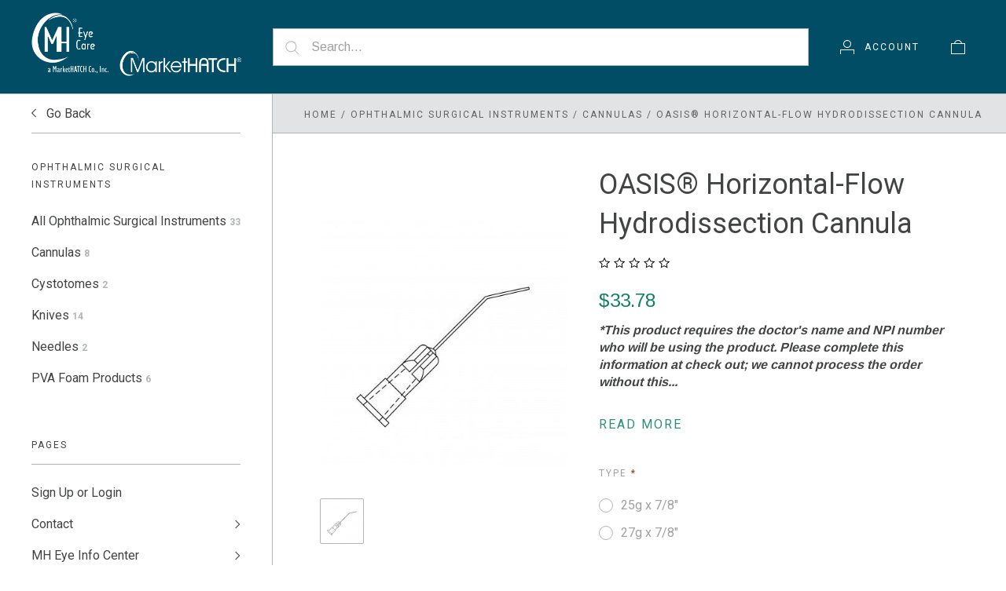

--- FILE ---
content_type: text/html; charset=UTF-8
request_url: https://www.mheyecare.us/oasis-horizontal-flow-hydrodissection-cannula/
body_size: 17289
content:
<!doctype html>
<html class="no-js" lang="en">
<head>
  <meta http-equiv="X-UA-Compatible" content="IE=edge,chrome=1">

  <title>OASIS® Horizontal-Flow Hydrodissection Cannula | MH Eye Care</title>

  <meta property="product:price:amount" content="33.78" /><meta property="product:price:currency" content="USD" /><meta property="og:url" content="https://www.mheyecare.us/oasis-horizontal-flow-hydrodissection-cannula/" /><meta property="og:site_name" content="MH Eye Care" /><meta name="keywords" content="Hydrodissection Cannula, OASIS Eye, Ophthalmic Surgical Instruments, Cannula, Cannula Needle"><link rel='canonical' href='https://www.mheyecare.us/oasis-horizontal-flow-hydrodissection-cannula/' /><meta name='platform' content='bigcommerce.stencil' /><meta property="og:type" content="product" />
<meta property="og:title" content="OASIS® Horizontal-Flow Hydrodissection Cannula" />
<meta property="og:description" content="Shop now for your practice&#039;s post-op cataract and LASIK Kits, surgical instruments, dry eye supplies, custom bags, and general eye supplies. With over 25 years in the business, we are your medical practice&#039;s one-stop shop for eye supplies. " />
<meta property="og:image" content="https://cdn11.bigcommerce.com/s-tpllrvymx2/products/2811/images/1508/OASIS-Horizontal-Flow-Hydrodissection-Cannula__34904.1548181434.500.750.jpg?c=2" />
<meta property="fb:admins" content="chloe.g.shepherd@gmail.com" />
<meta property="og:availability" content="instock" />
<meta property="pinterest:richpins" content="enabled" />
  

  <link href="https://cdn11.bigcommerce.com/s-tpllrvymx2/product_images/mh_eye_care.png?t=1515252406" rel="shortcut icon">
  <meta name="viewport" content="width=device-width, initial-scale=1, maximum-scale=1">
  <meta name="apple-mobile-web-app-capable" content="yes">
  <meta name="mobile-web-app-capable" content="yes">

  <script>
  function browserSupportsAllFeatures() {
    return window.Promise
      && window.fetch
      && window.URL
      && window.URLSearchParams
      && window.WeakMap
      // object-fit support
      && ('objectFit' in document.documentElement.style);
  }

  function loadScript(src) {
    var js = document.createElement('script');
    js.src = src;
    js.onerror = function () {
      console.error('Failed to load polyfill script ' + src);
    };
    document.head.appendChild(js);
  }

  if (!browserSupportsAllFeatures()) {
    loadScript('https://cdn11.bigcommerce.com/s-tpllrvymx2/stencil/a62f5ae0-33eb-0139-1696-0242ac11000d/e/5dd6c520-2ac9-013d-8648-16fcade30fc3/dist/theme-bundle.polyfills.js');
  }
</script>

  <script>
    window.lazySizesConfig = window.lazySizesConfig || {};
    window.lazySizesConfig.loadMode = 1;
  </script>
  <script async src="https://cdn11.bigcommerce.com/s-tpllrvymx2/stencil/a62f5ae0-33eb-0139-1696-0242ac11000d/e/5dd6c520-2ac9-013d-8648-16fcade30fc3/dist/theme-bundle.head_async.js"></script>

  <script>document.documentElement.className = document.documentElement.className.replace(/\bno-js\b/,'js');</script>

  <link data-stencil-stylesheet href="https://cdn11.bigcommerce.com/s-tpllrvymx2/stencil/a62f5ae0-33eb-0139-1696-0242ac11000d/e/5dd6c520-2ac9-013d-8648-16fcade30fc3/css/theme-a72d4120-33eb-0139-1696-0242ac11000d.css" rel="stylesheet">

  <link href="https://fonts.googleapis.com/css?family=Roboto:400,300,700%7CArimo:400,700&display=swap" rel="stylesheet">

  <!-- Start Tracking Code for analytics_googleanalytics -->

<script>
    (function(i,s,o,g,r,a,m){i['GoogleAnalyticsObject']=r;i[r]=i[r]||function(){
    (i[r].q=i[r].q||[]).push(arguments)},i[r].l=1*new Date();a=s.createElement(o),
    m=s.getElementsByTagName(o)[0];a.async=1;a.src=g;m.parentNode.insertBefore(a,m)
    })(window,document,'script','https://www.google-analytics.com/analytics.js','ga');

    ga('create', 'UA-120528053-1', 'auto');
    ga('send', 'pageview');
    ga('pageview', 'search_query')
</script>



<!-- End Tracking Code for analytics_googleanalytics -->


<script src="https://www.google.com/recaptcha/api.js" async defer></script>
<script type="text/javascript">
var __lc = {};
__lc.license = 9692605;

(function() {
var lc = document.createElement('script'); lc.type = 'text/javascript'; lc.async = true;
lc.src = ('https:' == document.location.protocol ? 'https://' : 'http://') + 'cdn.livechatinc.com/tracking.js';
var s = document.getElementsByTagName('script')[0]; s.parentNode.insertBefore(lc, s);
})();
</script>
<script type="text/javascript">
var BCData = {"product_attributes":{"sku":"OASIS\u00ae Horizontal-Flow Hydrodissection Cannula","upc":null,"mpn":null,"gtin":null,"weight":{"formatted":"0.15 LBS","value":0.15},"base":true,"image":null,"price":{"without_tax":{"formatted":"$33.78","value":33.78,"currency":"USD"},"tax_label":"Tax"},"stock":null,"instock":true,"stock_message":null,"purchasable":true,"purchasing_message":null,"call_for_price_message":null}};
</script>
<script src='https://www.powr.io/powr.js?external-type=bigcommerce' async></script><script src='https://www.powr.io/powr.js?external-type=bigcommerce' async></script>
<script nonce="">
(function () {
    var xmlHttp = new XMLHttpRequest();

    xmlHttp.open('POST', 'https://bes.gcp.data.bigcommerce.com/nobot');
    xmlHttp.setRequestHeader('Content-Type', 'application/json');
    xmlHttp.send('{"store_id":"999750278","timezone_offset":"-4.0","timestamp":"2026-01-25T16:05:16.86274500Z","visit_id":"9a58221d-a249-470c-91ea-f92071ab8286","channel_id":1}');
})();
</script>

  
  
  

































































  <!-- snippet location html_head -->

  
<script type="application/ld+json">
  {
    "@context": "http://schema.org",
    "@type": "WebSite",
    "name": "MH Eye Care",
    "url": "https://www.mheyecare.us/"
  }
</script>
</head>

<body
  class="page-product 
logo-position-left





  catalog-page

"
  data-currency-code="USD"
>
  <!-- snippet location header -->

  <header class="site-header container">
  <div class="grid-container">
    <div class="site-header-section header-section-branding">
      <button class="button-navigation-toggle" data-navigation-toggle>
        <div class="burger"></div>
        <span class="sr-only">Toggle navigation</span>
      </button>

      <div class="site-header-branding has-logo">
    <a class="logo-image" href="https://www.mheyecare.us/" alt="MH Eye Care">
      <img
        src="https://cdn11.bigcommerce.com/s-tpllrvymx2/images/stencil/original/mh_eyecarelogo_2017_1561737483__41262.original.png"
        alt="MH Eye Care"
      >
    </a>
</div>
    </div>

    <div class="site-header-section header-section-search">
      <!-- snippet location forms_search -->

<form
  class="search-form"
  action="/search.php"
  data-validated-form
>
  <div class="form-field">
    <button class="button-search-submit" type="submit">
      <svg width="18px" height="18px" viewBox="0 0 18 18" version="1.1" xmlns="http://www.w3.org/2000/svg" role="presentation">
  <path d="M16.9748737,16.267767 L16.267767,16.9748737 L16.9748737,16.9748737 L16.9748737,16.267767 Z M12.0251263,12.732233 L12.732233,12.0251263 L12.0251263,12.0251263 L12.0251263,12.732233 Z M12.0251263,11.3180195 L17.6819805,16.9748737 L16.9748737,16.9748737 L16.9748737,17.6819805 L11.3180195,12.0251263 L12.0251263,12.0251263 L12.0251263,11.3180195 Z M12.0251263,11.3180195 L17.6819805,16.9748737 L16.9748737,17.6819805 L11.3180195,12.0251263 L12.0251263,11.3180195 Z M12.0251263,11.3180195 L17.6819805,16.9748737 L16.9748737,17.6819805 L11.3180195,12.0251263 L12.0251263,11.3180195 Z M7.31801948,13.3180195 C10.631728,13.3180195 13.3180195,10.631728 13.3180195,7.31801948 C13.3180195,4.00431099 10.631728,1.31801948 7.31801948,1.31801948 C4.00431099,1.31801948 1.31801948,4.00431099 1.31801948,7.31801948 C1.31801948,10.631728 4.00431099,13.3180195 7.31801948,13.3180195 Z M7.31801948,14.3180195 C3.45202624,14.3180195 0.318019485,11.1840127 0.318019485,7.31801948 C0.318019485,3.45202624 3.45202624,0.318019485 7.31801948,0.318019485 C11.1840127,0.318019485 14.3180195,3.45202624 14.3180195,7.31801948 C14.3180195,11.1840127 11.1840127,14.3180195 7.31801948,14.3180195 Z" id="path-1" />
</svg>
    </button>
    <input
      class="search-input form-input form-input-short"
      name="search_query"
      placeholder="Search..."
      autocomplete="off"
      aria-label="Search..."
      required
    >
  </div>
</form>
      <div class="quick-search" data-quick-search>
        <div class="quick-search-loading">
          <span class="quick-search-loader">
            <svg width="333" height="100" viewBox="0 0 333 100" xmlns="http://www.w3.org/2000/svg">
  <g fill="currentColor" fill-rule="evenodd">
    <path d="M124 29h209v16H124zM124 57h81v15h-81zM0 0h100v100H0z"/>
  </g>
</svg>
          </span>
          <span class="quick-search-loader">
            <svg width="333" height="100" viewBox="0 0 333 100" xmlns="http://www.w3.org/2000/svg">
  <g fill="currentColor" fill-rule="evenodd">
    <path d="M124 29h209v16H124zM124 57h81v15h-81zM0 0h100v100H0z"/>
  </g>
</svg>
          </span>
          <span class="quick-search-loader">
            <svg width="333" height="100" viewBox="0 0 333 100" xmlns="http://www.w3.org/2000/svg">
  <g fill="currentColor" fill-rule="evenodd">
    <path d="M124 29h209v16H124zM124 57h81v15h-81zM0 0h100v100H0z"/>
  </g>
</svg>
          </span>
        </div>
      </div>
    </div>

    <div class="site-header-section header-section-utils">
      <div class="site-header-utils">
  
      <a
      class="account-link"
      href="/login.php"
      aria-label="Account"
    >
      <svg width="18" height="18" viewBox="0 0 18 18" xmlns="http://www.w3.org/2000/svg" role="presentation" title="Account">
  <path d="M18 12.5V12H0v6h1v-5h16v5h1v-5.5zM9 10c-2.76 0-5-2.24-5-5s2.24-5 5-5 5 2.24 5 5-2.24 5-5 5zm0-1c2.21 0 4-1.79 4-4s-1.79-4-4-4-4 1.79-4 4 1.79 4 4 4z" fill="currentColor"/>
</svg>
      <span class="account-link-text">Account</span>
    </a>

  <a
  href="/cart.php"
  class="mini-cart-toggle"
  title="View cart"
  aria-label="View cart"
  data-cart-preview
>
  <div
    class="mini-cart-icon-wrap
      cart-empty
"
  >
    <span class="mini-cart-icon-empty">
      <svg width="18" height="18" viewBox="0 0 18 18" xmlns="http://www.w3.org/2000/svg" role="presentation" title="Cart">
  <path d="M1 17h16V5H1v12zM0 4h18v14H0V4zm5.126 0H5v1h8V4h-.126a4.002 4.002 0 0 0-7.748 0zM4 5a5 5 0 1 1 10 0H4z" fill="currentColor" />
</svg>
    </span>
    <span class="mini-cart-icon-full">
      <svg  width="18" height="18" viewBox="0 0 18 18" xmlns="http://www.w3.org/2000/svg" role="presentation">
  <path d="M4.1 4a5.002 5.002 0 0 1 9.8 0H18v14H0V4h4.1zm8.839.163S12.57 1 9 1 5.098 4.163 5.098 4.163h7.84z" fill="currentColor" fill-rule="evenodd"/>
</svg>
    </span>
  </div>
  <span
    class="mini-cart-count "
    id="quickcart-count"
  >
    <span class="number">
      (0)
    </span>
  </span>
</a>
</div>
    </div>
  </div>
</header>
  <div class="icons-svg-sprite"><svg style="position: absolute; width: 0; height: 0;" width="0" height="0" version="1.1" xmlns="http://www.w3.org/2000/svg" xmlns:xlink="http://www.w3.org/1999/xlink">
  <defs>
    <symbol id="icon-lock" viewBox="0 0 24 24">
      <title>lock</title>
      <path d="M18 8h-1V6c0-2.76-2.24-5-5-5S7 3.24 7 6v2H6c-1.1 0-2 .9-2 2v10c0 1.1.9 2 2 2h12c1.1 0 2-.9 2-2V10c0-1.1-.9-2-2-2zm-6 9c-1.1 0-2-.9-2-2s.9-2 2-2 2 .9 2 2-.9 2-2 2zm3.1-9H8.9V6c0-1.71 1.39-3.1 3.1-3.1 1.71 0 3.1 1.39 3.1 3.1v2z"></path>
    </symbol>

    <symbol id="icon-plus" viewBox="0 0 10 10">
      <title>plus</title>
      <path d="M4.5 4.5H0v1h4.5V10h1V5.5H10v-1H5.5V0h-1v4.5z"></path>
    </symbol>

    <symbol id="icon-star" viewBox="0 0 15 14">
      <path d="M7.083 11.374l4.38 2.302-.837-4.876 3.543-3.454-4.898-.71L7.082.197l-2.19 4.437-4.895.71L3.54 8.8l-.837 4.876"></path>
    </symbol>
  </defs>
</svg>
</div>

  <div class="site-main">
    <aside
  class="site-main-sidebar has-pages"
  data-sidebar
>
  <div class="site-main-sidebar-inner">
    
<nav
  class="main-navigation
    categories-navigation
"
  data-main-navigation="categories"
>
  <div class="main-navigation-breadcrumbs" data-navigation-breadcrumbs>
    <button
      class="main-navigation-breadcrumb
      navigation-go-back"
      data-toggle-navigation="categories"
      data-navigation-return
    >
      <span class="navigation-go-back-desktop">
        <svg width="7" height="12" viewBox="0 0 7 12" xmlns="http://www.w3.org/2000/svg" role="presentation">
  <path d="M6.01 10.648l-.71.704L-.01 6 5.3.648l.71.704L1.4 6" fill="currentColor"/>
</svg>
      </span>
      Go Back
    </button>
    <button
      class="main-navigation-breadcrumb
      reset-all"
      data-navigation-reset
    >
      All Categories
    </button>
    <span class="main-navigation-panel-title">
        Categories
    </span>
  </div>
  <div class="main-navigation-container">
    <ul
      class="main-navigation-panel
        main-navigation-panel-parent
        is-active"
        data-panel-depth="0"
        data-navigation-menu="categories"
        data-navigation-panel
        data-navigation-panel-parent
      >
        <li
          class="main-navigation-item
          main-navigation-item-parent
          has-children"
          data-navigation-item-parent
        >
          <a
  href="https://www.mheyecare.us/cataract-post-op-kits/"
  
    data-toggle-navigation="https://www.mheyecare.us/cataract-post-op-kits/"
    data-navigation-name="Cataract Post-Op Kits"
>
  Cataract Post-Op Kits
    <span class="main-navigation-item-count">
      7
    </span>
</a>
  <span class="main-navigation-item-toggle">
    <svg width="7" height="12" viewBox="0 0 7 12" xmlns="http://www.w3.org/2000/svg" role="presentation">
  <path d="M.34 10.66l.71.703L6.364 6.01 1.05.66l-.71.703L4.955 6.01" fill="currentColor"/>
</svg>
  </span>
  <ul
    class="main-navigation-panel
    main-navigation-panel-child
    is-right"
    data-navigation-menu="https://www.mheyecare.us/cataract-post-op-kits/"
    data-navigation-panel
  >
    <li class="main-navigation-panel-title">
      Cataract Post-Op Kits
    </li>
    <li class="main-navigation-item main-navigation-item-all">
      <a
        href="https://www.mheyecare.us/cataract-post-op-kits/"
        
        data-navigation-all-name="Cataract Post-Op Kits"
      >
          All Cataract Post-Op Kits
          <span class="main-navigation-item-count">
            7
          </span>
      </a>
    </li>
      <li class="main-navigation-item ">
        <a
  href="https://www.mheyecare.us/cataract-post-op-kits/cataract-kit-additions/"
  
>
  Cataract Kit Additions
    <span class="main-navigation-item-count">
      5
    </span>
</a>
      </li>
  </ul>
        </li>
        <li
          class="main-navigation-item
          main-navigation-item-parent
          has-children"
          data-navigation-item-parent
        >
          <a
  href="https://www.mheyecare.us/lasik-post-op-kits/"
  
    data-toggle-navigation="https://www.mheyecare.us/lasik-post-op-kits/"
    data-navigation-name="LASIK Post-Op Kits"
>
  LASIK Post-Op Kits
    <span class="main-navigation-item-count">
      7
    </span>
</a>
  <span class="main-navigation-item-toggle">
    <svg width="7" height="12" viewBox="0 0 7 12" xmlns="http://www.w3.org/2000/svg" role="presentation">
  <path d="M.34 10.66l.71.703L6.364 6.01 1.05.66l-.71.703L4.955 6.01" fill="currentColor"/>
</svg>
  </span>
  <ul
    class="main-navigation-panel
    main-navigation-panel-child
    is-right"
    data-navigation-menu="https://www.mheyecare.us/lasik-post-op-kits/"
    data-navigation-panel
  >
    <li class="main-navigation-panel-title">
      LASIK Post-Op Kits
    </li>
    <li class="main-navigation-item main-navigation-item-all">
      <a
        href="https://www.mheyecare.us/lasik-post-op-kits/"
        
        data-navigation-all-name="LASIK Post-Op Kits"
      >
          All LASIK Post-Op Kits
          <span class="main-navigation-item-count">
            7
          </span>
      </a>
    </li>
      <li class="main-navigation-item ">
        <a
  href="https://www.mheyecare.us/lasik-kit-additions/"
  
>
  LASIK Kit Additions
    <span class="main-navigation-item-count">
      4
    </span>
</a>
      </li>
  </ul>
        </li>
        <li
          class="main-navigation-item
          main-navigation-item-parent
          "
          data-navigation-item-parent
        >
          <a
  href="https://www.mheyecare.us/supplies-accessories/"
  
>
  Supplies &amp; Accessories 
    <span class="main-navigation-item-count">
      38
    </span>
</a>
        </li>
        <li
          class="main-navigation-item
          main-navigation-item-parent
          has-children"
          data-navigation-item-parent
        >
          <a
  href="https://www.mheyecare.us/dry-eye-products/"
  
    data-toggle-navigation="https://www.mheyecare.us/dry-eye-products/"
    data-navigation-name="Dry Eye Products"
>
  Dry Eye Products
    <span class="main-navigation-item-count">
      5
    </span>
</a>
  <span class="main-navigation-item-toggle">
    <svg width="7" height="12" viewBox="0 0 7 12" xmlns="http://www.w3.org/2000/svg" role="presentation">
  <path d="M.34 10.66l.71.703L6.364 6.01 1.05.66l-.71.703L4.955 6.01" fill="currentColor"/>
</svg>
  </span>
  <ul
    class="main-navigation-panel
    main-navigation-panel-child
    is-right"
    data-navigation-menu="https://www.mheyecare.us/dry-eye-products/"
    data-navigation-panel
  >
    <li class="main-navigation-panel-title">
      Dry Eye Products
    </li>
    <li class="main-navigation-item main-navigation-item-all">
      <a
        href="https://www.mheyecare.us/dry-eye-products/"
        
        data-navigation-all-name="Dry Eye Products"
      >
          All Dry Eye Products
          <span class="main-navigation-item-count">
            5
          </span>
      </a>
    </li>
      <li class="main-navigation-item ">
        <a
  href="https://www.mheyecare.us/dry-eye-products/lubricating-eye-drops/"
  
>
  Lubricating Eye Drops
    <span class="main-navigation-item-count">
      3
    </span>
</a>
      </li>
  </ul>
        </li>
        <li
          class="main-navigation-item
          main-navigation-item-parent
          has-children"
          data-navigation-item-parent
        >
          <a
  href="https://www.mheyecare.us/punctal-plugs/"
  
    data-toggle-navigation="https://www.mheyecare.us/punctal-plugs/"
    data-navigation-name="Punctal Plugs "
>
  Punctal Plugs 
    <span class="main-navigation-item-count">
      12
    </span>
</a>
  <span class="main-navigation-item-toggle">
    <svg width="7" height="12" viewBox="0 0 7 12" xmlns="http://www.w3.org/2000/svg" role="presentation">
  <path d="M.34 10.66l.71.703L6.364 6.01 1.05.66l-.71.703L4.955 6.01" fill="currentColor"/>
</svg>
  </span>
  <ul
    class="main-navigation-panel
    main-navigation-panel-child
    is-right"
    data-navigation-menu="https://www.mheyecare.us/punctal-plugs/"
    data-navigation-panel
  >
    <li class="main-navigation-panel-title">
      Punctal Plugs 
    </li>
    <li class="main-navigation-item main-navigation-item-all">
      <a
        href="https://www.mheyecare.us/punctal-plugs/"
        
        data-navigation-all-name="Punctal Plugs "
      >
          All Punctal Plugs 
          <span class="main-navigation-item-count">
            12
          </span>
      </a>
    </li>
      <li class="main-navigation-item ">
        <a
  href="https://www.mheyecare.us/punctal-plugs/ultraplug/"
  
>
  UltraPlug
    <span class="main-navigation-item-count">
      1
    </span>
</a>
      </li>
      <li class="main-navigation-item ">
        <a
  href="https://www.mheyecare.us/punctal-plugs/oasis/"
  
>
  OASIS® 
    <span class="main-navigation-item-count">
      9
    </span>
</a>
      </li>
      <li class="main-navigation-item ">
        <a
  href="https://www.mheyecare.us/punctal-plugs/forceps-sizing-gauges/"
  
>
  Forceps &amp; Sizing Gauges
    <span class="main-navigation-item-count">
      3
    </span>
</a>
      </li>
  </ul>
        </li>
        <li
          class="main-navigation-item
          main-navigation-item-parent
          "
          data-navigation-item-parent
        >
          <a
  href="https://www.mheyecare.us/diagnostic-tests/"
  
>
  Diagnostic Tests 
    <span class="main-navigation-item-count">
      6
    </span>
</a>
        </li>
        <li
          class="main-navigation-item
          main-navigation-item-parent
          has-children"
          data-navigation-item-parent
        >
          <a
  href="https://www.mheyecare.us/ophthalmic-surgical-instruments/"
  class="is-active"
    data-toggle-navigation="https://www.mheyecare.us/ophthalmic-surgical-instruments/"
    data-navigation-name="Ophthalmic Surgical Instruments"
>
  Ophthalmic Surgical Instruments
    <span class="main-navigation-item-count">
      33
    </span>
</a>
  <span class="main-navigation-item-toggle">
    <svg width="7" height="12" viewBox="0 0 7 12" xmlns="http://www.w3.org/2000/svg" role="presentation">
  <path d="M.34 10.66l.71.703L6.364 6.01 1.05.66l-.71.703L4.955 6.01" fill="currentColor"/>
</svg>
  </span>
  <ul
    class="main-navigation-panel
    main-navigation-panel-child
    is-right"
    data-navigation-menu="https://www.mheyecare.us/ophthalmic-surgical-instruments/"
    data-navigation-panel
  >
    <li class="main-navigation-panel-title">
      Ophthalmic Surgical Instruments
    </li>
    <li class="main-navigation-item main-navigation-item-all">
      <a
        href="https://www.mheyecare.us/ophthalmic-surgical-instruments/"
        class="is-active"
        data-navigation-all-name="Ophthalmic Surgical Instruments"
      >
          All Ophthalmic Surgical Instruments
          <span class="main-navigation-item-count">
            33
          </span>
      </a>
    </li>
      <li class="main-navigation-item ">
        <a
  href="https://www.mheyecare.us/ophthalmic-surgical-instruments/cannulas/"
  
>
  Cannulas
    <span class="main-navigation-item-count">
      8
    </span>
</a>
      </li>
      <li class="main-navigation-item ">
        <a
  href="https://www.mheyecare.us/ophthalmic-surgical-instruments/cystotomes/"
  
>
  Cystotomes
    <span class="main-navigation-item-count">
      2
    </span>
</a>
      </li>
      <li class="main-navigation-item ">
        <a
  href="https://www.mheyecare.us/ophthalmic-surgical-instruments/knives/"
  
>
  Knives
    <span class="main-navigation-item-count">
      14
    </span>
</a>
      </li>
      <li class="main-navigation-item ">
        <a
  href="https://www.mheyecare.us/ophthalmic-surgical-instruments/needles/"
  
>
  Needles
    <span class="main-navigation-item-count">
      2
    </span>
</a>
      </li>
      <li class="main-navigation-item ">
        <a
  href="https://www.mheyecare.us/ophthalmic-surgical-instruments/pva-foam-products/"
  
>
  PVA Foam Products
    <span class="main-navigation-item-count">
      6
    </span>
</a>
      </li>
  </ul>
        </li>
        <li
          class="main-navigation-item
          main-navigation-item-parent
          "
          data-navigation-item-parent
        >
          <a
  href="https://www.mheyecare.us/custom-bags/"
  
>
  Custom Bags
    <span class="main-navigation-item-count">
      15
    </span>
</a>
        </li>
        <li
          class="main-navigation-item
          main-navigation-item-parent
          "
          data-navigation-item-parent
        >
          <a
  href="https://www.mheyecare.us/printing-promo/"
  
>
  Printing &amp; Promo
    <span class="main-navigation-item-count">
      8
    </span>
</a>
        </li>
        <li
          class="main-navigation-item
          main-navigation-item-parent
          "
          data-navigation-item-parent
        >
          <a
  href="https://www.mheyecare.us/samples/"
  
>
  Samples
    <span class="main-navigation-item-count">
      14
    </span>
</a>
        </li>
    </ul>
  </div>
</nav>

      
<nav
  class="main-navigation
    pages-navigation
  "
  data-main-navigation="pages"
>
  <div class="main-navigation-breadcrumbs" data-navigation-breadcrumbs>
    <button
      class="main-navigation-breadcrumb
      navigation-go-back"
      data-toggle-navigation="pages"
      data-navigation-return
    >
      <span class="navigation-go-back-desktop">
        <svg width="7" height="12" viewBox="0 0 7 12" xmlns="http://www.w3.org/2000/svg" role="presentation">
  <path d="M6.01 10.648l-.71.704L-.01 6 5.3.648l.71.704L1.4 6" fill="currentColor"/>
</svg>
      </span>
      Go Back
    </button>
    <button
      class="main-navigation-breadcrumb
      reset-all"
      data-navigation-reset
    >
      All Pages
    </button>
    <span class="main-navigation-panel-title">
        Pages
    </span>
  </div>
  <div class="main-navigation-container">
    <ul
      class="main-navigation-panel
        main-navigation-panel-parent
        is-active"
        data-panel-depth="0"
        data-navigation-menu="pages"
        data-navigation-panel
        data-navigation-panel-parent
      >
        <li
          class="main-navigation-item
          main-navigation-item-parent
          "
          data-navigation-item-parent
        >
          <a
  href="https://store-tpllrvymx2.mybigcommerce.com/login.php"
  
>
  Sign Up or Login
</a>
        </li>
        <li
          class="main-navigation-item
          main-navigation-item-parent
          has-children"
          data-navigation-item-parent
        >
          <a
  href="https://www.mheyecare.us/contact/"
  
    data-toggle-navigation="https://www.mheyecare.us/contact/"
    data-navigation-name="Contact "
>
  Contact 
</a>
  <span class="main-navigation-item-toggle">
    <svg width="7" height="12" viewBox="0 0 7 12" xmlns="http://www.w3.org/2000/svg" role="presentation">
  <path d="M.34 10.66l.71.703L6.364 6.01 1.05.66l-.71.703L4.955 6.01" fill="currentColor"/>
</svg>
  </span>
  <ul
    class="main-navigation-panel
    main-navigation-panel-child
    is-right"
    data-navigation-menu="https://www.mheyecare.us/contact/"
    data-navigation-panel
  >
    <li class="main-navigation-panel-title">
      Contact 
    </li>
    <li class="main-navigation-item main-navigation-item-all">
      <a
        href="https://www.mheyecare.us/contact/"
        
        data-navigation-all-name="Contact "
      >
          Contact 
      </a>
    </li>
      <li class="main-navigation-item ">
        <a
  href="https://www.mheyecare.us/about-us/"
  
>
  About Us
</a>
      </li>
  </ul>
        </li>
        <li
          class="main-navigation-item
          main-navigation-item-parent
          has-children"
          data-navigation-item-parent
        >
          <a
  href="https://www.mheyecare.us/mh-eye-info-center/"
  
    data-toggle-navigation="https://www.mheyecare.us/mh-eye-info-center/"
    data-navigation-name="MH Eye Info Center "
>
  MH Eye Info Center 
</a>
  <span class="main-navigation-item-toggle">
    <svg width="7" height="12" viewBox="0 0 7 12" xmlns="http://www.w3.org/2000/svg" role="presentation">
  <path d="M.34 10.66l.71.703L6.364 6.01 1.05.66l-.71.703L4.955 6.01" fill="currentColor"/>
</svg>
  </span>
  <ul
    class="main-navigation-panel
    main-navigation-panel-child
    is-right"
    data-navigation-menu="https://www.mheyecare.us/mh-eye-info-center/"
    data-navigation-panel
  >
    <li class="main-navigation-panel-title">
      MH Eye Info Center 
    </li>
    <li class="main-navigation-item main-navigation-item-all">
      <a
        href="https://www.mheyecare.us/mh-eye-info-center/"
        
        data-navigation-all-name="MH Eye Info Center "
      >
          MH Eye Info Center 
      </a>
    </li>
      <li class="main-navigation-item ">
        <a
  href="https://www.mheyecare.us/mh-eye-info-center-videos/"
  
>
  MH Eye Care Videos
</a>
      </li>
  </ul>
        </li>
        <li
          class="main-navigation-item
          main-navigation-item-parent
          has-children"
          data-navigation-item-parent
        >
          <a
  href="https://www.mheyecare.us/help"
  
    data-toggle-navigation="https://www.mheyecare.us/help"
    data-navigation-name="Help / FAQ"
>
  Help / FAQ
</a>
  <span class="main-navigation-item-toggle">
    <svg width="7" height="12" viewBox="0 0 7 12" xmlns="http://www.w3.org/2000/svg" role="presentation">
  <path d="M.34 10.66l.71.703L6.364 6.01 1.05.66l-.71.703L4.955 6.01" fill="currentColor"/>
</svg>
  </span>
  <ul
    class="main-navigation-panel
    main-navigation-panel-child
    is-right"
    data-navigation-menu="https://www.mheyecare.us/help"
    data-navigation-panel
  >
    <li class="main-navigation-panel-title">
      Help / FAQ
    </li>
    <li class="main-navigation-item main-navigation-item-all">
      <a
        href="https://www.mheyecare.us/help"
        
        data-navigation-all-name="Help / FAQ"
      >
          Help / FAQ
      </a>
    </li>
      <li class="main-navigation-item ">
        <a
  href="https://www.mheyecare.us/general-website-information/"
  
>
  General Website Information
</a>
      </li>
      <li class="main-navigation-item ">
        <a
  href="https://www.mheyecare.us/my-account/"
  
>
  My Account 
</a>
      </li>
      <li class="main-navigation-item ">
        <a
  href="https://www.mheyecare.us/order-placement/"
  
>
  Order Placement
</a>
      </li>
      <li class="main-navigation-item ">
        <a
  href="https://www.mheyecare.us/order-status/"
  
>
  Order Status 
</a>
      </li>
      <li class="main-navigation-item ">
        <a
  href="https://www.mheyecare.us/product-information/"
  
>
  Product Information 
</a>
      </li>
  </ul>
        </li>
        <li
          class="main-navigation-item
          main-navigation-item-parent
          "
          data-navigation-item-parent
        >
          <a
  href="https://www.mheyecare.us/shipping-returns/"
  
>
  Shipping &amp; Returns
</a>
        </li>
        <li
          class="main-navigation-item
          main-navigation-item-parent
          has-children"
          data-navigation-item-parent
        >
          <a
  href="https://www.mheyecare.us/terms-conditions/"
  
    data-toggle-navigation="https://www.mheyecare.us/terms-conditions/"
    data-navigation-name="Terms, Conditions &amp; Privacy"
>
  Terms, Conditions &amp; Privacy
</a>
  <span class="main-navigation-item-toggle">
    <svg width="7" height="12" viewBox="0 0 7 12" xmlns="http://www.w3.org/2000/svg" role="presentation">
  <path d="M.34 10.66l.71.703L6.364 6.01 1.05.66l-.71.703L4.955 6.01" fill="currentColor"/>
</svg>
  </span>
  <ul
    class="main-navigation-panel
    main-navigation-panel-child
    is-right"
    data-navigation-menu="https://www.mheyecare.us/terms-conditions/"
    data-navigation-panel
  >
    <li class="main-navigation-panel-title">
      Terms, Conditions &amp; Privacy
    </li>
    <li class="main-navigation-item main-navigation-item-all">
      <a
        href="https://www.mheyecare.us/terms-conditions/"
        
        data-navigation-all-name="Terms, Conditions &amp; Privacy"
      >
          Terms, Conditions &amp; Privacy
      </a>
    </li>
      <li class="main-navigation-item ">
        <a
  href="https://www.mheyecare.us/privacy-policy/"
  
>
  Privacy Policy
</a>
      </li>
  </ul>
        </li>
    </ul>
  </div>
</nav>

    <div class="site-utils-small">
      <div class="main-navigation-container">
              </div>
    </div>
  </div>
</aside>

    <main class="site-main-content">
      <div data-content-region="header_bottom--global"></div>
      <div data-content-region="header_bottom"></div>
          <div class="breadcrumbs">
        <a class="breadcrumb" href="https://www.mheyecare.us/">Home</a>
        <span class="breadcrumb-separator">/</span>
        <a class="breadcrumb" href="https://www.mheyecare.us/ophthalmic-surgical-instruments/">Ophthalmic Surgical Instruments</a>
        <span class="breadcrumb-separator">/</span>
        <a class="breadcrumb" href="https://www.mheyecare.us/ophthalmic-surgical-instruments/cannulas/">Cannulas</a>
        <span class="breadcrumb-separator">/</span>
        <span class="breadcrumb breadcrumb-active">
          OASIS® Horizontal-Flow Hydrodissection Cannula
        </span>
  </div>
                


      
  <div class="single-product-page grid-container"  data-product-container>

    <div class="product-images" data-product-images>
  <div class="product-image-slides-wrap">
    <div
      class="product-image-slides"
      data-slideshow-position="0"
      data-product-slides
    >
          <a
            class="product-image-slide"
            href="https://cdn11.bigcommerce.com/s-tpllrvymx2/images/stencil/2048x2048/products/2811/1508/OASIS-Horizontal-Flow-Hydrodissection-Cannula__34904.1548181434.jpg?c=2"
            data-image-position="0"
            data-product-image
            data-flickity-lazyload-srcset="https://cdn11.bigcommerce.com/s-tpllrvymx2/images/stencil/1024x1024/products/2811/1508/OASIS-Horizontal-Flow-Hydrodissection-Cannula__34904.1548181434.jpg?c=2"
            data-flickity-lazyload-src="https://cdn11.bigcommerce.com/s-tpllrvymx2/images/stencil/1024x1024/products/2811/1508/OASIS-Horizontal-Flow-Hydrodissection-Cannula__34904.1548181434.jpg?c=2"
          >
            <img src="https://cdn11.bigcommerce.com/s-tpllrvymx2/images/stencil/1024x1024/products/2811/1508/OASIS-Horizontal-Flow-Hydrodissection-Cannula__34904.1548181434.jpg?c=2" alt="OASIS® Horizontal-Flow Hydrodissection Cannula | MH Eye Care Product">
          </a>
    </div>
    <div
      class="product-images-pagination"
      data-image-position=""
      data-product-thumbnails
    >
        <span
          class="product-images-pagination-item active"
          style="background-image: url('https://cdn11.bigcommerce.com/s-tpllrvymx2/images/stencil/200x200/products/2811/1508/OASIS-Horizontal-Flow-Hydrodissection-Cannula__34904.1548181434.jpg?c=2');"
          data-image-position="0"
          data-product-thumbnails-slide
        >
          <img
            class="sr-only"
            src="https://cdn11.bigcommerce.com/s-tpllrvymx2/images/stencil/200x200/products/2811/1508/OASIS-Horizontal-Flow-Hydrodissection-Cannula__34904.1548181434.jpg?c=2"
            alt="OASIS® Horizontal-Flow Hydrodissection Cannula | MH Eye Care Product"
          >
        </span>
    </div>
  </div>
</div>
    <div
  class="product-details
"
  data-product-details
  data-product-title="OASIS® Horizontal-Flow Hydrodissection Cannula"
>
      <div class="product-details-header">
      <h1 class="product-title">
        OASIS® Horizontal-Flow Hydrodissection Cannula
      </h1>

      <a href="#write_review" data-review-section-link>
        
<div
  class="rating-stars"
  aria-label="Rated 0 out of 5"
>
      <svg width="15" height="14" viewBox="0 0 15 14" xmlns="http://www.w3.org/2000/svg" role="presentation">
  <path d="M7.083 10.12l3.14 1.65-.6-3.497 2.542-2.477-3.512-.51-1.57-3.183-1.57 3.183L2 5.796l2.542 2.477-.6 3.497 3.14-1.65zm0 1.05l-4.378 2.302.836-4.874L0 5.146l4.894-.71L7.084 0 9.27 4.435l4.895.71-3.54 3.453.835 4.874-4.377-2.3z" fill-rule="nonzero" fill="rgbe(46,143,119,.5)"/>
</svg>
      <svg width="15" height="14" viewBox="0 0 15 14" xmlns="http://www.w3.org/2000/svg" role="presentation">
  <path d="M7.083 10.12l3.14 1.65-.6-3.497 2.542-2.477-3.512-.51-1.57-3.183-1.57 3.183L2 5.796l2.542 2.477-.6 3.497 3.14-1.65zm0 1.05l-4.378 2.302.836-4.874L0 5.146l4.894-.71L7.084 0 9.27 4.435l4.895.71-3.54 3.453.835 4.874-4.377-2.3z" fill-rule="nonzero" fill="rgbe(46,143,119,.5)"/>
</svg>
      <svg width="15" height="14" viewBox="0 0 15 14" xmlns="http://www.w3.org/2000/svg" role="presentation">
  <path d="M7.083 10.12l3.14 1.65-.6-3.497 2.542-2.477-3.512-.51-1.57-3.183-1.57 3.183L2 5.796l2.542 2.477-.6 3.497 3.14-1.65zm0 1.05l-4.378 2.302.836-4.874L0 5.146l4.894-.71L7.084 0 9.27 4.435l4.895.71-3.54 3.453.835 4.874-4.377-2.3z" fill-rule="nonzero" fill="rgbe(46,143,119,.5)"/>
</svg>
      <svg width="15" height="14" viewBox="0 0 15 14" xmlns="http://www.w3.org/2000/svg" role="presentation">
  <path d="M7.083 10.12l3.14 1.65-.6-3.497 2.542-2.477-3.512-.51-1.57-3.183-1.57 3.183L2 5.796l2.542 2.477-.6 3.497 3.14-1.65zm0 1.05l-4.378 2.302.836-4.874L0 5.146l4.894-.71L7.084 0 9.27 4.435l4.895.71-3.54 3.453.835 4.874-4.377-2.3z" fill-rule="nonzero" fill="rgbe(46,143,119,.5)"/>
</svg>
      <svg width="15" height="14" viewBox="0 0 15 14" xmlns="http://www.w3.org/2000/svg" role="presentation">
  <path d="M7.083 10.12l3.14 1.65-.6-3.497 2.542-2.477-3.512-.51-1.57-3.183-1.57 3.183L2 5.796l2.542 2.477-.6 3.497 3.14-1.65zm0 1.05l-4.378 2.302.836-4.874L0 5.146l4.894-.71L7.084 0 9.27 4.435l4.895.71-3.54 3.453.835 4.874-4.377-2.3z" fill-rule="nonzero" fill="rgbe(46,143,119,.5)"/>
</svg>
</div>
      </a>
  </div>


      <div
      class="
        price
        
        "
      >
        <div
          class="price-withouttax"
          data-product-price-wrapper="without-tax"
        >



          <div class="price-value-wrapper">
              <label class="price-label">
                
              </label>
            <span class="price-value" data-product-price>
              $33.78
            </span>


          </div>

        </div>


    </div>


  <div data-content-region="product_below_price"></div>

    <div
      class="product-description user-content has-excerpt"
      data-excerpt-length="220"
    >
      <p><strong><em>*This product requires the doctor's name and NPI number who will be using the product. Please complete this information at check out; we cannot process the order without this information.&nbsp;&nbsp;</em></strong></p> <p><em><strong>Additional Details:</strong></em></p> <p><span style="white-space: pre; color: #000000;">- Cataract Procedure</span></p> <p><span>- Sterile</span></p> <p><span>- 8mm bend</span></p> <p><span>- Flattened tip</span></p> <p><span>- 7/8 (22mm) length</span></p> <p><span>- 25g or 27g</span></p> <p><span>- 10 per box</span></p> <p><strong><em>*Only sold in the United States</em></strong></p>
    </div>

        <a
          class="product-description-read-more"
          href="#description"
          data-description-link
        >
          Read more
        </a>

  

  <form
  class="form add-to-cart-form"
  id="form-add-to-cart"
  method="post"
  action="https://www.mheyecare.us/cart.php"
  enctype="multipart/form-data"
  data-cart-item-add
  data-validated-form
  
>
  <input type="hidden" name="action" value="add">
  <input type="hidden" name="product_id" value="2811" data-product-id>

    <div class="product-options" data-product-option-change>
        <div
  class="
    form-field
    form-field-options
    form-field-radio
      form-required
  "
  data-product-attribute="set-radio"
>
  <div class="form-field-title product-option-title">
    Type
      <span class="required-text">required</span>
  </div>
  <div class="form-field-control">
      <label class="form-label" data-product-attribute-value="2974">
        <input
          class="form-input form-radio"
          id="attribute-2974"
          name="attribute[1755]"
          type="radio"
          value="2974"
          required
          aria-required=""
        >
        <span class="form-label-text">25g x 7/8&quot;</span>
      </label>
      <label class="form-label" data-product-attribute-value="2973">
        <input
          class="form-input form-radio"
          id="attribute-2973"
          name="attribute[1755]"
          type="radio"
          value="2973"
          required
          aria-required=""
        >
        <span class="form-label-text">27g x 7/8&quot;</span>
      </label>
  </div>
</div>

    </div>



  <div
    class="
      single-product-form-section
      
    "
  >
      <div class="add-to-cart-quantity-container">
        <div class="form-field" data-product-quantity>
          <label class="form-label">
            <span class="form-label-text">Quantity</span>
            
<span class="form-field-quantity-control" data-quantity-control="2811">
  <span
    class="quantity-control-action quantity-decrement"
    data-quantity-control-action="decrement"
  >
    <svg width="10" height="1" viewBox="0 0 10 1" xmlns="http://www.w3.org/2000/svg" role="presentation">
  <path d="M0 0h10v1H0z" fill="currentColor" fill-rule="evenodd"/>
</svg>
  </span>
  <input
    class="form-input"
    type="number"
    name="qty[]"
    pattern="[0-9]*"
    value="1"
    min="1"
    
    data-quantity-control-input
  >
  <span
    class="quantity-control-action quantity-increment"
    data-quantity-control-action="increment"
  >
    <svg width="10" height="10" viewBox="0 0 10 10" xmlns="http://www.w3.org/2000/svg" role="presentation">
  <path d="M4.5 4.5H0v1h4.5V10h1V5.5H10v-1H5.5V0h-1v4.5z" fill="currentColor" fill-rule="evenodd"/>
</svg>
  </span>
</span>
          </label>
        </div>
      </div>

    
  <div class="dropdown product-share-block" data-dropdown>
    <button class="dropdow-toggle share-dropdown-toggle" data-dropdown-toggle>
      <span class="share-icon">
        <svg width="18" height="18" viewBox="0 0 18 18" xmlns="http://www.w3.org/2000/svg" role="presentation">
  <path stroke-width=".5" d="M12.4 1c-1.432 0-2.6 1.198-2.6 2.667 0 .277.039.546.116.797l-3.61 2.53a2.552 2.552 0 0 0-1.706-.66C3.168 6.333 2 7.531 2 9s1.168 2.667 2.6 2.667c.652 0 1.249-.252 1.706-.661l3.616 2.524a2.71 2.71 0 0 0-.122.803C9.8 15.802 10.968 17 12.4 17c1.432 0 2.6-1.198 2.6-2.667 0-1.468-1.168-2.666-2.6-2.666-.895 0-1.685.469-2.153 1.178L6.794 10.43a2.696 2.696 0 0 0-.006-2.858l3.459-2.416A2.583 2.583 0 0 0 12.4 6.333c1.432 0 2.6-1.198 2.6-2.666C15 2.198 13.832 1 12.4 1zm0 .889c.961 0 1.733.792 1.733 1.778s-.772 1.777-1.733 1.777c-.961 0-1.733-.791-1.733-1.777 0-.986.772-1.778 1.733-1.778zM4.6 7.222c.961 0 1.733.792 1.733 1.778s-.772 1.778-1.733 1.778c-.961 0-1.733-.792-1.733-1.778S3.639 7.222 4.6 7.222zm7.8 5.334c.961 0 1.733.791 1.733 1.777 0 .986-.772 1.778-1.733 1.778-.961 0-1.733-.792-1.733-1.778s.772-1.777 1.733-1.777z" fill="currentColor" fill-rule="evenodd" stroke="currentColor"/>
</svg>
      </span>
      Share item
    </button>
    <div class="dropdown-panel share-dropdown-panel" data-dropdown-panel>
      <ul class="share-links">

      <li class="share-link">
        <a
          target="_blank"
          href="//www.facebook.com/sharer.php?u=https://www.mheyecare.us/oasis-horizontal-flow-hydrodissection-cannula/"
          class="share-facebook"
          data-share
        >
          <span class="sr-only">Facebook</span>
          <svg width="18" height="18" viewBox="0 0 18 18" xmlns="http://www.w3.org/2000/svg" role="presentation">
  <path d="M6.98 16.955V9.468H5V6.773h1.98V4.47C6.98 2.661 8.148 1 10.842 1c1.091 0 1.898.105 1.898.105l-.064 2.517s-.823-.008-1.72-.008c-.972 0-1.128.447-1.128 1.19v1.969h2.925l-.127 2.695H9.83v7.487H6.98z" fill="currentColor" fill-rule="evenodd"/>
</svg>
        </a>
      </li>













      <li class="share-link">
        <a
          href="mailto:?subject=OASIS® Horizontal-Flow Hydrodissection Cannula&amp;body=https://www.mheyecare.us/oasis-horizontal-flow-hydrodissection-cannula/"
          class="share-email"
        >
          <span class="sr-only">Email</span>
          <svg width="18" height="18" viewBox="0 0 18 18" xmlns="http://www.w3.org/2000/svg" role="presentation">
  <path d="M16.5 4.393V14.2a.5.5 0 0 1-.5.5H2a.5.5 0 0 1-.5-.5V3a.5.5 0 0 1 .5-.5h14a.5.5 0 0 1 .5.5v1.393zm-1-.253V3.5h-13v.64L9 8.69l6.5-4.55zm0 1.22L9.287 9.71a.5.5 0 0 1-.574 0L2.5 5.36v8.34h13V5.36z" fill="currentColor" fill-rule="nonzero"/>
</svg>
        </a>
      </li>









      <li class="share-link">
        <a class="print" href="javascript:;" onclick="window.print()">
          <span class="sr-only">Print</span>
          <svg width="18" height="18" viewBox="0 0 18 18" xmlns="http://www.w3.org/2000/svg" role="presentation">
  <path d="M13.7 13.7V16a.5.5 0 0 1-.5.5H4.8a.5.5 0 0 1-.5-.5v-2.3h-.9a1.9 1.9 0 0 1-1.9-1.9V8.3c0-1.05.85-1.9 1.9-1.9h.9V2a.5.5 0 0 1 .5-.5h8.4a.5.5 0 0 1 .5.5v4.4h.9c1.05 0 1.9.85 1.9 1.9v3.5a1.9 1.9 0 0 1-1.9 1.9h-.9zm0-1h.9a.9.9 0 0 0 .9-.9V8.3a.9.9 0 0 0-.9-.9H3.4a.9.9 0 0 0-.9.9v3.5a.9.9 0 0 0 .9.9h.9v-2.3a.5.5 0 0 1 .5-.5h8.4a.5.5 0 0 1 .5.5v2.3zM5.3 6.4h7.4V2.5H5.3v3.9zm0 4.5v4.6h7.4v-4.6H5.3z" fill="currentColor"/>
</svg>
        </a>
      </li>



      <li class="share-link">
        <a
          target="_blank"
          href="//twitter.com/share?url=https://www.mheyecare.us/oasis-horizontal-flow-hydrodissection-cannula/"
          class="share-twitter"
          data-share
        >
          <span class="sr-only">Twitter</span>
          <svg width="18" height="18" viewBox="0 0 18 18" xmlns="http://www.w3.org/2000/svg" role="presentation">
  <path d="M17 3.54a6.562 6.562 0 0 1-1.885.516 3.292 3.292 0 0 0 1.443-1.816 6.571 6.571 0 0 1-2.084.797A3.283 3.283 0 0 0 8.88 6.03 9.319 9.319 0 0 1 2.114 2.6 3.281 3.281 0 0 0 3.13 6.983a3.27 3.27 0 0 1-1.487-.41v.041a3.285 3.285 0 0 0 2.633 3.219 3.286 3.286 0 0 1-1.483.056 3.286 3.286 0 0 0 3.067 2.28A6.586 6.586 0 0 1 1 13.528a9.291 9.291 0 0 0 5.032 1.475c6.038 0 9.34-5.002 9.34-9.34 0-.142-.004-.284-.01-.425A6.667 6.667 0 0 0 17 3.54z" fill="currentColor" fill-rule="evenodd"/>
</svg>
        </a>
      </li>










      <li class="share-link">
        <a
          target="_blank"
          href="//www.linkedin.com/cws/share?url=https://www.mheyecare.us/oasis-horizontal-flow-hydrodissection-cannula/"
          class="share-linkedin"
          data-share
        >
          <span class="sr-only">LinkedIn</span>
          <svg width="18" height="18" viewBox="0 0 18 18" xmlns="http://www.w3.org/2000/svg" role="presentation">
  <path d="M15.647 1H2.168C1.523 1 1 1.51 1 2.14v13.636c0 .63.523 1.14 1.168 1.14h13.479c.646 0 1.169-.51 1.169-1.14V2.14c0-.63-.524-1.14-1.17-1.14zM5.794 14.324H3.405V7.137h2.389v7.187zM4.6 6.155h-.016c-.802 0-1.32-.552-1.32-1.241 0-.705.534-1.242 1.351-1.242.818 0 1.32.537 1.336 1.242 0 .69-.519 1.241-1.351 1.241zm9.808 8.169h-2.389v-3.846c0-.966-.345-1.625-1.21-1.625-.66 0-1.053.445-1.226.874-.063.153-.078.368-.078.583v4.014H7.116s.032-6.514 0-7.187h2.389v1.017c.317-.49.885-1.187 2.153-1.187 1.572 0 2.75 1.028 2.75 3.235v4.122z" fill="currentColor" fill-rule="evenodd" />
</svg>
        </a>
      </li>







      <li class="share-link">
        <a
          target="_blank"
          class="share-pinterest"
          href="//pinterest.com/pin/create/button/?url=https://www.mheyecare.us/oasis-horizontal-flow-hydrodissection-cannula/&amp;media=https://cdn11.bigcommerce.com/s-tpllrvymx2/images/stencil/original/products/2811/1508/OASIS-Horizontal-Flow-Hydrodissection-Cannula__34904.1548181434.jpg?c=2&amp;description=OASIS® Horizontal-Flow Hydrodissection Cannula"
          data-share
        >
          <span class="sr-only">Pinterest</span>
          <svg width="18" height="18" viewBox="0 0 18 18" xmlns="http://www.w3.org/2000/svg" role="presentation">
  <path d="M9.558 1C5.198 1 3 4.126 3 6.732c0 1.578.598 2.982 1.879 3.506.21.085.398.002.46-.23.042-.161.142-.567.187-.737.061-.23.037-.31-.132-.511-.37-.436-.606-1-.606-1.8 0-2.318 1.735-4.394 4.518-4.394 2.464 0 3.818 1.505 3.818 3.516 0 2.646-1.171 4.879-2.91 4.879-.96 0-1.678-.794-1.447-1.768.275-1.162.81-2.417.81-3.256 0-.75-.404-1.377-1.238-1.377-.981 0-1.77 1.015-1.77 2.375 0 .866.293 1.452.293 1.452l-1.18 5c-.35 1.484-.053 3.303-.028 3.487.015.109.155.134.218.052.091-.118 1.26-1.56 1.657-3.002.112-.409.645-2.523.645-2.523.32.608 1.251 1.144 2.242 1.144 2.95 0 4.95-2.69 4.95-6.289C15.367 3.535 13.062 1 9.559 1z" fill="currentColor" fill-rule="evenodd"/>
</svg>
        </a>
      </li>






</ul>
    </div>
  </div>
  </div>

    <div class="
      product-stock
        product-stock-hidden
"
    >
      <span
        class="product-stock-title"
        data-product-stock
      >
         Current stock
      </span>
      <span
        class="product-stock-count"
        data-product-stock
        data-product-stock-level
      >
          0
      </span>
    </div>


  <div class="form-field product-actions" data-product-add>
        <a class="button button-secondary" href="/wishlist.php?action=add&amp;product_id=2811">Add to wishlist</a>

      <button
  class="button button-primary button-progress"
  type="submit"
  data-button-purchase
  data-product-title="OASIS® Horizontal-Flow Hydrodissection Cannula"
>
    <span class="button-text">Add to Cart</span>
  <span class="complete-text">
    <svg xmlns="http://www.w3.org/2000/svg" width="16" height="16" viewBox="0 0 16 16">
  <path class="checkmark" stroke-width="2" stroke-miterlimit="10" d="M1 8l5 6 9-11" fill="none" stroke="currentColor"/>
</svg>
  </span>
</button>

  </div>
</form>

    <div class="product-alert" data-product-option-message></div>
</div>

    <section class="single-product-tabs" data-tabs>
  <ul class="tabs">
      <li class="single-product-tab-title tab-title">
        <a href="#description" class="single-product-info-links" data-tab-link>
          Description
        </a>
      </li>
      <li class="single-product-tab-title tab-title">
        <a href="#write_review" class="single-product-info-links" data-tab-link>
          Reviews (0)
        </a>
      </li>
      <li class="single-product-tab-title tab-title">
        <a href="#additional-info" class="single-product-info-links" data-tab-link>
          Additional info
        </a>
      </li>
  </ul>

    <div class="single-product-tabs-content single-product-tabs-content-mobile">
      <div class="single-product-accordion-title accordion-title">
        <a href="#description" class="single-product-info-links" data-tab-link>
          Description
        </a>
      </div>
        <section
    class="single-product-tabs-section single-product-tabs-description user-content"
    id="description"
    data-tab-content
  >
  <h2 class="single-product-tabs-section-title">
    Description
  </h2>
    <p><strong><em>*This product requires the doctor's name and NPI number who will be using the product. Please complete this information at check out; we cannot process the order without this information.&nbsp;&nbsp;</em></strong></p> <p><em><strong>Additional Details:</strong></em></p> <p><span style="white-space: pre; color: #000000;">- Cataract Procedure</span></p> <p><span>- Sterile</span></p> <p><span>- 8mm bend</span></p> <p><span>- Flattened tip</span></p> <p><span>- 7/8 (22mm) length</span></p> <p><span>- 25g or 27g</span></p> <p><span>- 10 per box</span></p> <p><strong><em>*Only sold in the United States</em></strong></p>
  </section>
    </div>
    <div class="single-product-tabs-content single-product-tabs-content-mobile">
      <div class="single-product-accordion-title accordion-title">
        <a href="#write_review" class="single-product-info-links" data-tab-link>
          Reviews (0)
        </a>
      </div>
      <section
  class="single-product-tabs-section single-product-tabs-reviews"
  id="write_review"
  data-tab-content
>
  <h2 class="single-product-tabs-section-title">
    Reviews (0)
  </h2>
    <p class="single-product-tabs-no-reviews">
      <a
        class="no-review-link link-button"
        href="https://www.mheyecare.us/oasis-horizontal-flow-hydrodissection-cannula/#write_review"
        data-review-link
      >
        Be the first to write a review
      </a>
    </p>
  <section class="modal-container review-modal-container" id="modal-review-form">
  <button class="modal-close" data-review-modal-close>
    <svg class="icon-x" width="11" height="11" viewBox="0 0 11 11" xmlns="http://www.w3.org/2000/svg" role="presentation">
  <path d="M.367.933l9.2 9.2c.156.156.41.156.566 0 .156-.156.156-.41 0-.566l-9.2-9.2C.777.21.523.21.367.367.21.523.21.777.367.933zm9.2-.566l-9.2 9.2c-.156.156-.156.41 0 .566.156.156.41.156.566 0l9.2-9.2c.156-.156.156-.41 0-.566-.156-.156-.41-.156-.566 0z" fill-rule="nonzero" fill="currentColor"/>
</svg>
  </button>

  <div class="modal-body">
    <div class="review-form-container">
      <h1 class="review-form-title">
          Be the first to write a review
      </h1>
      <form
        class="form review-form"
        id="form-leave-a-review"
        action="/postreview.php"
        method="post"
      >
        <input type="hidden" name="product_id" value="2811">
        <input type="hidden" name="action" value="post_review">
        <div class="review-form-section">
          <div class="form-field form-field-select form-required">
            <label class="form-label" for="rating-stars">
              <span class="form-field-title">
                Rating:
              </span>
              <span class="form-field-control">
                <span class="form-select-wrapper rating-stars-wrap">
                  <select
                    class="form-input form-select rating-stars"
                    id="rating-stars"
                    name="revrating"
                    required
                    aria-required="true">
                      <option value="1" >
                        1 Star
                      </option>
                      <option value="2" >
                        2 Stars
                      </option>
                      <option value="3" >
                        3 Stars
                      </option>
                      <option value="4" >
                        4 Stars
                      </option>
                      <option value="5" selected>
                        5 Stars
                      </option>
                  </select>
                  <div class="product-item-rating">
                    <span class="icon-star-wrap 1">
  <svg class="icon-star-full" width="15" height="14" viewBox="0 0 15 14" xmlns="http://www.w3.org/2000/svg" role="presentation">
  <path d="M7.083 11.374l4.38 2.302-.837-4.876 3.543-3.454-4.898-.71L7.082.197l-2.19 4.437-4.895.71L3.54 8.8l-.837 4.876" fill-rule="nonzero" fill="rgba(46,143,119,.5)"/>
</svg>
  <svg width="15" height="14" viewBox="0 0 15 14" xmlns="http://www.w3.org/2000/svg" role="presentation">
  <path d="M7.083 10.12l3.14 1.65-.6-3.497 2.542-2.477-3.512-.51-1.57-3.183-1.57 3.183L2 5.796l2.542 2.477-.6 3.497 3.14-1.65zm0 1.05l-4.378 2.302.836-4.874L0 5.146l4.894-.71L7.084 0 9.27 4.435l4.895.71-3.54 3.453.835 4.874-4.377-2.3z" fill-rule="nonzero" fill="rgbe(46,143,119,.5)"/>
</svg>
  <svg width="15" height="14" viewBox="0 0 15 14" xmlns="http://www.w3.org/2000/svg" role="presentation">
  <path d="M7.083 10.12l3.14 1.65-.6-3.497 2.542-2.477-3.512-.51-1.57-3.183-1.57 3.183L2 5.796l2.542 2.477-.6 3.497 3.14-1.65zm0 1.05l-4.378 2.302.836-4.874L0 5.146l4.894-.71L7.084 0 9.27 4.435l4.895.71-3.54 3.453.835 4.874-4.377-2.3z" fill-rule="nonzero" fill="rgbe(46,143,119,.5)"/>
</svg>
  <svg width="15" height="14" viewBox="0 0 15 14" xmlns="http://www.w3.org/2000/svg" role="presentation">
  <path d="M7.083 10.12l3.14 1.65-.6-3.497 2.542-2.477-3.512-.51-1.57-3.183-1.57 3.183L2 5.796l2.542 2.477-.6 3.497 3.14-1.65zm0 1.05l-4.378 2.302.836-4.874L0 5.146l4.894-.71L7.084 0 9.27 4.435l4.895.71-3.54 3.453.835 4.874-4.377-2.3z" fill-rule="nonzero" fill="rgbe(46,143,119,.5)"/>
</svg>
  <svg width="15" height="14" viewBox="0 0 15 14" xmlns="http://www.w3.org/2000/svg" role="presentation">
  <path d="M7.083 10.12l3.14 1.65-.6-3.497 2.542-2.477-3.512-.51-1.57-3.183-1.57 3.183L2 5.796l2.542 2.477-.6 3.497 3.14-1.65zm0 1.05l-4.378 2.302.836-4.874L0 5.146l4.894-.71L7.084 0 9.27 4.435l4.895.71-3.54 3.453.835 4.874-4.377-2.3z" fill-rule="nonzero" fill="rgbe(46,143,119,.5)"/>
</svg>
</span>
<span class="icon-star-wrap 2">
  <svg class="icon-star-full" width="15" height="14" viewBox="0 0 15 14" xmlns="http://www.w3.org/2000/svg" role="presentation">
  <path d="M7.083 11.374l4.38 2.302-.837-4.876 3.543-3.454-4.898-.71L7.082.197l-2.19 4.437-4.895.71L3.54 8.8l-.837 4.876" fill-rule="nonzero" fill="rgba(46,143,119,.5)"/>
</svg>
  <svg class="icon-star-full" width="15" height="14" viewBox="0 0 15 14" xmlns="http://www.w3.org/2000/svg" role="presentation">
  <path d="M7.083 11.374l4.38 2.302-.837-4.876 3.543-3.454-4.898-.71L7.082.197l-2.19 4.437-4.895.71L3.54 8.8l-.837 4.876" fill-rule="nonzero" fill="rgba(46,143,119,.5)"/>
</svg>
  <svg width="15" height="14" viewBox="0 0 15 14" xmlns="http://www.w3.org/2000/svg" role="presentation">
  <path d="M7.083 10.12l3.14 1.65-.6-3.497 2.542-2.477-3.512-.51-1.57-3.183-1.57 3.183L2 5.796l2.542 2.477-.6 3.497 3.14-1.65zm0 1.05l-4.378 2.302.836-4.874L0 5.146l4.894-.71L7.084 0 9.27 4.435l4.895.71-3.54 3.453.835 4.874-4.377-2.3z" fill-rule="nonzero" fill="rgbe(46,143,119,.5)"/>
</svg>
  <svg width="15" height="14" viewBox="0 0 15 14" xmlns="http://www.w3.org/2000/svg" role="presentation">
  <path d="M7.083 10.12l3.14 1.65-.6-3.497 2.542-2.477-3.512-.51-1.57-3.183-1.57 3.183L2 5.796l2.542 2.477-.6 3.497 3.14-1.65zm0 1.05l-4.378 2.302.836-4.874L0 5.146l4.894-.71L7.084 0 9.27 4.435l4.895.71-3.54 3.453.835 4.874-4.377-2.3z" fill-rule="nonzero" fill="rgbe(46,143,119,.5)"/>
</svg>
  <svg width="15" height="14" viewBox="0 0 15 14" xmlns="http://www.w3.org/2000/svg" role="presentation">
  <path d="M7.083 10.12l3.14 1.65-.6-3.497 2.542-2.477-3.512-.51-1.57-3.183-1.57 3.183L2 5.796l2.542 2.477-.6 3.497 3.14-1.65zm0 1.05l-4.378 2.302.836-4.874L0 5.146l4.894-.71L7.084 0 9.27 4.435l4.895.71-3.54 3.453.835 4.874-4.377-2.3z" fill-rule="nonzero" fill="rgbe(46,143,119,.5)"/>
</svg>
</span>
<span class="icon-star-wrap 3">
  <svg class="icon-star-full" width="15" height="14" viewBox="0 0 15 14" xmlns="http://www.w3.org/2000/svg" role="presentation">
  <path d="M7.083 11.374l4.38 2.302-.837-4.876 3.543-3.454-4.898-.71L7.082.197l-2.19 4.437-4.895.71L3.54 8.8l-.837 4.876" fill-rule="nonzero" fill="rgba(46,143,119,.5)"/>
</svg>
  <svg class="icon-star-full" width="15" height="14" viewBox="0 0 15 14" xmlns="http://www.w3.org/2000/svg" role="presentation">
  <path d="M7.083 11.374l4.38 2.302-.837-4.876 3.543-3.454-4.898-.71L7.082.197l-2.19 4.437-4.895.71L3.54 8.8l-.837 4.876" fill-rule="nonzero" fill="rgba(46,143,119,.5)"/>
</svg>
  <svg class="icon-star-full" width="15" height="14" viewBox="0 0 15 14" xmlns="http://www.w3.org/2000/svg" role="presentation">
  <path d="M7.083 11.374l4.38 2.302-.837-4.876 3.543-3.454-4.898-.71L7.082.197l-2.19 4.437-4.895.71L3.54 8.8l-.837 4.876" fill-rule="nonzero" fill="rgba(46,143,119,.5)"/>
</svg>
  <svg width="15" height="14" viewBox="0 0 15 14" xmlns="http://www.w3.org/2000/svg" role="presentation">
  <path d="M7.083 10.12l3.14 1.65-.6-3.497 2.542-2.477-3.512-.51-1.57-3.183-1.57 3.183L2 5.796l2.542 2.477-.6 3.497 3.14-1.65zm0 1.05l-4.378 2.302.836-4.874L0 5.146l4.894-.71L7.084 0 9.27 4.435l4.895.71-3.54 3.453.835 4.874-4.377-2.3z" fill-rule="nonzero" fill="rgbe(46,143,119,.5)"/>
</svg>
  <svg width="15" height="14" viewBox="0 0 15 14" xmlns="http://www.w3.org/2000/svg" role="presentation">
  <path d="M7.083 10.12l3.14 1.65-.6-3.497 2.542-2.477-3.512-.51-1.57-3.183-1.57 3.183L2 5.796l2.542 2.477-.6 3.497 3.14-1.65zm0 1.05l-4.378 2.302.836-4.874L0 5.146l4.894-.71L7.084 0 9.27 4.435l4.895.71-3.54 3.453.835 4.874-4.377-2.3z" fill-rule="nonzero" fill="rgbe(46,143,119,.5)"/>
</svg>
</span>
<span class="icon-star-wrap 4">
  <svg class="icon-star-full" width="15" height="14" viewBox="0 0 15 14" xmlns="http://www.w3.org/2000/svg" role="presentation">
  <path d="M7.083 11.374l4.38 2.302-.837-4.876 3.543-3.454-4.898-.71L7.082.197l-2.19 4.437-4.895.71L3.54 8.8l-.837 4.876" fill-rule="nonzero" fill="rgba(46,143,119,.5)"/>
</svg>
  <svg class="icon-star-full" width="15" height="14" viewBox="0 0 15 14" xmlns="http://www.w3.org/2000/svg" role="presentation">
  <path d="M7.083 11.374l4.38 2.302-.837-4.876 3.543-3.454-4.898-.71L7.082.197l-2.19 4.437-4.895.71L3.54 8.8l-.837 4.876" fill-rule="nonzero" fill="rgba(46,143,119,.5)"/>
</svg>
  <svg class="icon-star-full" width="15" height="14" viewBox="0 0 15 14" xmlns="http://www.w3.org/2000/svg" role="presentation">
  <path d="M7.083 11.374l4.38 2.302-.837-4.876 3.543-3.454-4.898-.71L7.082.197l-2.19 4.437-4.895.71L3.54 8.8l-.837 4.876" fill-rule="nonzero" fill="rgba(46,143,119,.5)"/>
</svg>
  <svg class="icon-star-full" width="15" height="14" viewBox="0 0 15 14" xmlns="http://www.w3.org/2000/svg" role="presentation">
  <path d="M7.083 11.374l4.38 2.302-.837-4.876 3.543-3.454-4.898-.71L7.082.197l-2.19 4.437-4.895.71L3.54 8.8l-.837 4.876" fill-rule="nonzero" fill="rgba(46,143,119,.5)"/>
</svg>
  <svg width="15" height="14" viewBox="0 0 15 14" xmlns="http://www.w3.org/2000/svg" role="presentation">
  <path d="M7.083 10.12l3.14 1.65-.6-3.497 2.542-2.477-3.512-.51-1.57-3.183-1.57 3.183L2 5.796l2.542 2.477-.6 3.497 3.14-1.65zm0 1.05l-4.378 2.302.836-4.874L0 5.146l4.894-.71L7.084 0 9.27 4.435l4.895.71-3.54 3.453.835 4.874-4.377-2.3z" fill-rule="nonzero" fill="rgbe(46,143,119,.5)"/>
</svg>
</span>
<span class="icon-star-wrap active 5">
  <svg class="icon-star-full" width="15" height="14" viewBox="0 0 15 14" xmlns="http://www.w3.org/2000/svg" role="presentation">
  <path d="M7.083 11.374l4.38 2.302-.837-4.876 3.543-3.454-4.898-.71L7.082.197l-2.19 4.437-4.895.71L3.54 8.8l-.837 4.876" fill-rule="nonzero" fill="rgba(46,143,119,.5)"/>
</svg>
  <svg class="icon-star-full" width="15" height="14" viewBox="0 0 15 14" xmlns="http://www.w3.org/2000/svg" role="presentation">
  <path d="M7.083 11.374l4.38 2.302-.837-4.876 3.543-3.454-4.898-.71L7.082.197l-2.19 4.437-4.895.71L3.54 8.8l-.837 4.876" fill-rule="nonzero" fill="rgba(46,143,119,.5)"/>
</svg>
  <svg class="icon-star-full" width="15" height="14" viewBox="0 0 15 14" xmlns="http://www.w3.org/2000/svg" role="presentation">
  <path d="M7.083 11.374l4.38 2.302-.837-4.876 3.543-3.454-4.898-.71L7.082.197l-2.19 4.437-4.895.71L3.54 8.8l-.837 4.876" fill-rule="nonzero" fill="rgba(46,143,119,.5)"/>
</svg>
  <svg class="icon-star-full" width="15" height="14" viewBox="0 0 15 14" xmlns="http://www.w3.org/2000/svg" role="presentation">
  <path d="M7.083 11.374l4.38 2.302-.837-4.876 3.543-3.454-4.898-.71L7.082.197l-2.19 4.437-4.895.71L3.54 8.8l-.837 4.876" fill-rule="nonzero" fill="rgba(46,143,119,.5)"/>
</svg>
  <svg class="icon-star-full" width="15" height="14" viewBox="0 0 15 14" xmlns="http://www.w3.org/2000/svg" role="presentation">
  <path d="M7.083 11.374l4.38 2.302-.837-4.876 3.543-3.454-4.898-.71L7.082.197l-2.19 4.437-4.895.71L3.54 8.8l-.837 4.876" fill-rule="nonzero" fill="rgba(46,143,119,.5)"/>
</svg>
</span>
                    <span class="rating-stars-label">5 Stars</span>
                  </div>
                </span>
              </span>
            </label>
          </div>

          
<div class="form-field form-field-common form-field-text  form-required" id="revfromname">
  <label class="form-label">
    <span class="form-field-title">
      Name:
      <span class="required-text">required</span>
    </span>
    <span class="form-field-control">
      <input class="form-input"
        id="input-revfromname"
        name="revfromname"
        type="text"
        placeholder="Your name"
        
        
        required
        aria-required="true">
    </span>
  </label>
</div>
        </div>

        <div class="review-form-section">
          
<div class="form-field form-field-common form-field-email  form-required" id="rating-email">
  <label class="form-label">
    <span class="form-field-title">
      Email:
      <span class="required-text">required</span>
    </span>
    <span class="form-field-control">
      <input class="form-input"
        id="input-rating-email"
        name="email"
        type="email"
        placeholder="Your email"
        
        
        required
        aria-required="true">
    </span>
  </label>
</div>

          
<div class="form-field form-field-common form-field-text  form-required" id="rating-title">
  <label class="form-label">
    <span class="form-field-title">
      Subject:
      <span class="required-text">required</span>
    </span>
    <span class="form-field-control">
      <input class="form-input"
        id="input-rating-title"
        name="revtitle"
        type="text"
        placeholder="Your subject"
        
        
        required
        aria-required="true">
    </span>
  </label>
</div>
        </div>

        <div class="form-field form-field-common form-field-multiline form-required" id="rating-comment">
  <label class="form-label">
    <span class="form-field-title">
      Comments:
      <span class="required-text">required</span>
    </span>
    <span class="form-field-control">
      <textarea
        class="form-input"
        id="textarea-rating-comment"
        name="revtext"
        placeholder="Your comments"
        rows="6"
          required
        aria-required="true"></textarea>
    </span>
  </label>
</div>

        <div class="g-recaptcha" data-sitekey="6LcjX0sbAAAAACp92-MNpx66FT4pbIWh-FTDmkkz"></div><br/>

        <div class="review-form-submit">
          <input
            type="submit"
            class="form-submit button button-primary"
            value="Submit review"
          >
        </div>
      </form>
    </div>
  </div>
</section>
</section>
    </div>
    <div class="single-product-tabs-content single-product-tabs-content-mobile">
      <div class="single-product-accordion-title accordion-title">
        <a href="#additional-info" class="single-product-info-links" data-tab-link>
          Additional info
        </a>
      </div>
      <section
  class="single-product-tabs-section product-tabs-additional-info"
  id="additional-info"
  data-tab-content
>
  <h2 class="single-product-tabs-section-title">
    Additional info
  </h2>

    <div class="product-tab-details-item product-tab-details-sku">
      <span class="product-tab-details-item-name">SKU:</span>
      <span class="product-tab-details-item-value" data-product-sku>OASIS® Horizontal-Flow Hydrodissection Cannula</span>
    </div>
    <div class="product-tab-details-item">
      <span class="product-tab-details-item-name">Weight:</span>
      <span class="product-tab-details-item-value" data-product-weight>0.15 LBS</span>
    </div>
    <div class="product-tab-details-item">
      <span class="product-tab-details-item-name">Width:</span>
      <span class="product-tab-details-item-value" data-product-width>3.00</span>
    </div>
    <div class="product-tab-details-item">
      <span class="product-tab-details-item-name">Height:</span>
      <span class="product-tab-details-item-value" data-product-height>3.00</span>
    </div>
    <div class="product-tab-details-item">
      <span class="product-tab-details-item-name">Depth:</span>
      <span class="product-tab-details-item-value" data-product-depth>6.00</span>
    </div>

</section>
    </div>
</section>

  </div>

  <div data-content-region="product_below_content"></div>

  <div class="single-product-page-related-products grid-container">
      <section class="related-products related-products-4">
  <h2 class="related-products-title">Related products</h2>
  <div class="product-grid grid-container related-products-grid">
      
<article
  class="grid-item product-grid-item"
>

  <div
    class="
      grid-item-image-container
      ratio-4-3
          has-quickshop
    "
    data-quick-shop="2794"
  >
      <img
    src="https://cdn11.bigcommerce.com/s-tpllrvymx2/images/stencil/160w/products/2794/1507/OASIS-Chang-Hydrodissection-Cannula__73684.1548181424.jpg?c=2"
    alt="OASIS® Chang Hydrodissection Cannula, 27g | MH Eye Care Product"
    title="OASIS® Chang Hydrodissection Cannula, 27g | MH Eye Care Product"
    data-sizes="auto"
        srcset="[data-uri]"
  data-srcset="https://cdn11.bigcommerce.com/s-tpllrvymx2/images/stencil/80w/products/2794/1507/OASIS-Chang-Hydrodissection-Cannula__73684.1548181424.jpg?c=2 80w, https://cdn11.bigcommerce.com/s-tpllrvymx2/images/stencil/160w/products/2794/1507/OASIS-Chang-Hydrodissection-Cannula__73684.1548181424.jpg?c=2 160w, https://cdn11.bigcommerce.com/s-tpllrvymx2/images/stencil/320w/products/2794/1507/OASIS-Chang-Hydrodissection-Cannula__73684.1548181424.jpg?c=2 320w, https://cdn11.bigcommerce.com/s-tpllrvymx2/images/stencil/640w/products/2794/1507/OASIS-Chang-Hydrodissection-Cannula__73684.1548181424.jpg?c=2 640w, https://cdn11.bigcommerce.com/s-tpllrvymx2/images/stencil/960w/products/2794/1507/OASIS-Chang-Hydrodissection-Cannula__73684.1548181424.jpg?c=2 960w, https://cdn11.bigcommerce.com/s-tpllrvymx2/images/stencil/1280w/products/2794/1507/OASIS-Chang-Hydrodissection-Cannula__73684.1548181424.jpg?c=2 1280w, https://cdn11.bigcommerce.com/s-tpllrvymx2/images/stencil/1920w/products/2794/1507/OASIS-Chang-Hydrodissection-Cannula__73684.1548181424.jpg?c=2 1920w, https://cdn11.bigcommerce.com/s-tpllrvymx2/images/stencil/2560w/products/2794/1507/OASIS-Chang-Hydrodissection-Cannula__73684.1548181424.jpg?c=2 2560w"
  
  class="lazyload grid-item-image"
  style="object-fit: contain;"
  
/>
    <div class="grid-item-overlay">
      <a class="grid-item-overlay-link" href="https://www.mheyecare.us/oasis-chang-hydrodissection-cannula-27g/"></a>
          <button
    class="button button-primary button-small"
    data-quick-view="view"
    data-product-id="2794"
  >
    Quick View
  </button>
      <a
        class="button button-primary button-small button-progress"
        href="https://www.mheyecare.us/cart.php?action=add&amp;product_id=2794"
        data-add-to-cart="2794"
        data-button-purchase
        data-product-title="OASIS® Chang Hydrodissection Cannula, 27g"
      >
        <span class="button-text">
          Add to Cart
        </span>
        <span class="complete-text">
          <svg xmlns="http://www.w3.org/2000/svg" width="16" height="16" viewBox="0 0 16 16">
  <path class="checkmark" stroke-width="2" stroke-miterlimit="10" d="M1 8l5 6 9-11" fill="none" stroke="currentColor"/>
</svg>
        </span>
      </a>
    </div>
  </div>


  <h2 class="product-grid-item-name">
    <a href="https://www.mheyecare.us/oasis-chang-hydrodissection-cannula-27g/">OASIS® Chang Hydrodissection Cannula, 27g</a>
  </h2>

      <div
      class="
        price
        
        "
      >
        <div
          class="price-withouttax"
          data-product-price-wrapper="without-tax"
        >



          <div class="price-value-wrapper">
              <label class="price-label">
                
              </label>
            <span class="price-value" data-product-price>
              $35.98
            </span>


          </div>

        </div>


    </div>


</article>
      
<article
  class="grid-item product-grid-item"
>

  <div
    class="
      grid-item-image-container
      ratio-4-3
          has-quickshop
    "
    data-quick-shop="2799"
  >
      <img
    src="https://cdn11.bigcommerce.com/s-tpllrvymx2/images/stencil/160w/products/2799/1510/OASIS-Lin-LASIK-Cannula__36176.1548181435.jpg?c=2"
    alt="OASIS® Lin LASIK Cannula | MH Eye Care Product"
    title="OASIS® Lin LASIK Cannula | MH Eye Care Product"
    data-sizes="auto"
        srcset="[data-uri]"
  data-srcset="https://cdn11.bigcommerce.com/s-tpllrvymx2/images/stencil/80w/products/2799/1510/OASIS-Lin-LASIK-Cannula__36176.1548181435.jpg?c=2 80w, https://cdn11.bigcommerce.com/s-tpllrvymx2/images/stencil/160w/products/2799/1510/OASIS-Lin-LASIK-Cannula__36176.1548181435.jpg?c=2 160w, https://cdn11.bigcommerce.com/s-tpllrvymx2/images/stencil/320w/products/2799/1510/OASIS-Lin-LASIK-Cannula__36176.1548181435.jpg?c=2 320w, https://cdn11.bigcommerce.com/s-tpllrvymx2/images/stencil/640w/products/2799/1510/OASIS-Lin-LASIK-Cannula__36176.1548181435.jpg?c=2 640w, https://cdn11.bigcommerce.com/s-tpllrvymx2/images/stencil/960w/products/2799/1510/OASIS-Lin-LASIK-Cannula__36176.1548181435.jpg?c=2 960w, https://cdn11.bigcommerce.com/s-tpllrvymx2/images/stencil/1280w/products/2799/1510/OASIS-Lin-LASIK-Cannula__36176.1548181435.jpg?c=2 1280w, https://cdn11.bigcommerce.com/s-tpllrvymx2/images/stencil/1920w/products/2799/1510/OASIS-Lin-LASIK-Cannula__36176.1548181435.jpg?c=2 1920w, https://cdn11.bigcommerce.com/s-tpllrvymx2/images/stencil/2560w/products/2799/1510/OASIS-Lin-LASIK-Cannula__36176.1548181435.jpg?c=2 2560w"
  
  class="lazyload grid-item-image"
  style="object-fit: contain;"
  
/>
    <div class="grid-item-overlay">
      <a class="grid-item-overlay-link" href="https://www.mheyecare.us/oasis-lin-lasik-cannula/"></a>
          <button
    class="button button-primary button-small"
    data-quick-view="view"
    data-product-id="2799"
  >
    Quick View
  </button>
      <a
        class="button button-primary button-small button-progress"
        href="https://www.mheyecare.us/cart.php?action=add&amp;product_id=2799"
        data-add-to-cart="2799"
        data-button-purchase
        data-product-title="OASIS® Lin LASIK Cannula"
      >
        <span class="button-text">
          Add to Cart
        </span>
        <span class="complete-text">
          <svg xmlns="http://www.w3.org/2000/svg" width="16" height="16" viewBox="0 0 16 16">
  <path class="checkmark" stroke-width="2" stroke-miterlimit="10" d="M1 8l5 6 9-11" fill="none" stroke="currentColor"/>
</svg>
        </span>
      </a>
    </div>
  </div>


  <h2 class="product-grid-item-name">
    <a href="https://www.mheyecare.us/oasis-lin-lasik-cannula/">OASIS® Lin LASIK Cannula</a>
  </h2>

      <div
      class="
        price
        
        "
      >
        <div
          class="price-withouttax"
          data-product-price-wrapper="without-tax"
        >



          <div class="price-value-wrapper">
              <label class="price-label">
                
              </label>
            <span class="price-value" data-product-price>
              $106.70
            </span>


          </div>

        </div>


    </div>


</article>
      
<article
  class="grid-item product-grid-item"
>

  <div
    class="
      grid-item-image-container
      ratio-4-3
          has-quickshop
    "
    data-quick-shop="2793"
  >
      <img
    src="https://cdn11.bigcommerce.com/s-tpllrvymx2/images/stencil/160w/products/2793/1500/OASIS-Anterior-Chamber-Cannula__96588.1548181434.jpg?c=2"
    alt="OASIS® Anterior Chamber Cannula | MH Eye Care Product"
    title="OASIS® Anterior Chamber Cannula | MH Eye Care Product"
    data-sizes="auto"
        srcset="[data-uri]"
  data-srcset="https://cdn11.bigcommerce.com/s-tpllrvymx2/images/stencil/80w/products/2793/1500/OASIS-Anterior-Chamber-Cannula__96588.1548181434.jpg?c=2 80w, https://cdn11.bigcommerce.com/s-tpllrvymx2/images/stencil/160w/products/2793/1500/OASIS-Anterior-Chamber-Cannula__96588.1548181434.jpg?c=2 160w, https://cdn11.bigcommerce.com/s-tpllrvymx2/images/stencil/320w/products/2793/1500/OASIS-Anterior-Chamber-Cannula__96588.1548181434.jpg?c=2 320w, https://cdn11.bigcommerce.com/s-tpllrvymx2/images/stencil/640w/products/2793/1500/OASIS-Anterior-Chamber-Cannula__96588.1548181434.jpg?c=2 640w, https://cdn11.bigcommerce.com/s-tpllrvymx2/images/stencil/960w/products/2793/1500/OASIS-Anterior-Chamber-Cannula__96588.1548181434.jpg?c=2 960w, https://cdn11.bigcommerce.com/s-tpllrvymx2/images/stencil/1280w/products/2793/1500/OASIS-Anterior-Chamber-Cannula__96588.1548181434.jpg?c=2 1280w, https://cdn11.bigcommerce.com/s-tpllrvymx2/images/stencil/1920w/products/2793/1500/OASIS-Anterior-Chamber-Cannula__96588.1548181434.jpg?c=2 1920w, https://cdn11.bigcommerce.com/s-tpllrvymx2/images/stencil/2560w/products/2793/1500/OASIS-Anterior-Chamber-Cannula__96588.1548181434.jpg?c=2 2560w"
  
  class="lazyload grid-item-image"
  style="object-fit: contain;"
  
/>
    <div class="grid-item-overlay">
      <a class="grid-item-overlay-link" href="https://www.mheyecare.us/oasis-anterior-chamber-cannula/"></a>
          <button
    class="button button-primary button-small"
    data-quick-view="view"
    data-product-id="2793"
  >
    Quick View
  </button>
    <button
      class="button button-primary button-small"
      data-quick-view="add"
      data-product-id="2793"
    >
      Pick Options
    </button>
    </div>
  </div>


  <h2 class="product-grid-item-name">
    <a href="https://www.mheyecare.us/oasis-anterior-chamber-cannula/">OASIS® Anterior Chamber Cannula</a>
  </h2>

      <div
      class="
        price
        
        "
      >
        <div
          class="price-withouttax"
          data-product-price-wrapper="without-tax"
        >



          <div class="price-value-wrapper">
              <label class="price-label">
                
              </label>
            <span class="price-value" data-product-price>
              $40.40
            </span>


          </div>

        </div>


    </div>


</article>
      
<article
  class="grid-item product-grid-item"
>

  <div
    class="
      grid-item-image-container
      ratio-4-3
          has-quickshop
    "
    data-quick-shop="2795"
  >
      <img
    src="https://cdn11.bigcommerce.com/s-tpllrvymx2/images/stencil/160w/products/2795/1512/OASIS-Curved-Closed-End-Lacrimal-Cannula__23942.1548181435.jpg?c=2"
    alt="OASIS® Curved Closed End Lacrimal Cannula | MH Eye Care Product"
    title="OASIS® Curved Closed End Lacrimal Cannula | MH Eye Care Product"
    data-sizes="auto"
        srcset="[data-uri]"
  data-srcset="https://cdn11.bigcommerce.com/s-tpllrvymx2/images/stencil/80w/products/2795/1512/OASIS-Curved-Closed-End-Lacrimal-Cannula__23942.1548181435.jpg?c=2 80w, https://cdn11.bigcommerce.com/s-tpllrvymx2/images/stencil/160w/products/2795/1512/OASIS-Curved-Closed-End-Lacrimal-Cannula__23942.1548181435.jpg?c=2 160w, https://cdn11.bigcommerce.com/s-tpllrvymx2/images/stencil/320w/products/2795/1512/OASIS-Curved-Closed-End-Lacrimal-Cannula__23942.1548181435.jpg?c=2 320w, https://cdn11.bigcommerce.com/s-tpllrvymx2/images/stencil/640w/products/2795/1512/OASIS-Curved-Closed-End-Lacrimal-Cannula__23942.1548181435.jpg?c=2 640w, https://cdn11.bigcommerce.com/s-tpllrvymx2/images/stencil/960w/products/2795/1512/OASIS-Curved-Closed-End-Lacrimal-Cannula__23942.1548181435.jpg?c=2 960w, https://cdn11.bigcommerce.com/s-tpllrvymx2/images/stencil/1280w/products/2795/1512/OASIS-Curved-Closed-End-Lacrimal-Cannula__23942.1548181435.jpg?c=2 1280w, https://cdn11.bigcommerce.com/s-tpllrvymx2/images/stencil/1920w/products/2795/1512/OASIS-Curved-Closed-End-Lacrimal-Cannula__23942.1548181435.jpg?c=2 1920w, https://cdn11.bigcommerce.com/s-tpllrvymx2/images/stencil/2560w/products/2795/1512/OASIS-Curved-Closed-End-Lacrimal-Cannula__23942.1548181435.jpg?c=2 2560w"
  
  class="lazyload grid-item-image"
  style="object-fit: contain;"
  
/>
    <div class="grid-item-overlay">
      <a class="grid-item-overlay-link" href="https://www.mheyecare.us/oasis-curved-closed-end-lacrimal-cannula/"></a>
          <button
    class="button button-primary button-small"
    data-quick-view="view"
    data-product-id="2795"
  >
    Quick View
  </button>
      <a
        class="button button-primary button-small button-progress"
        href="https://www.mheyecare.us/cart.php?action=add&amp;product_id=2795"
        data-add-to-cart="2795"
        data-button-purchase
        data-product-title="OASIS® Curved Closed End Lacrimal Cannula"
      >
        <span class="button-text">
          Add to Cart
        </span>
        <span class="complete-text">
          <svg xmlns="http://www.w3.org/2000/svg" width="16" height="16" viewBox="0 0 16 16">
  <path class="checkmark" stroke-width="2" stroke-miterlimit="10" d="M1 8l5 6 9-11" fill="none" stroke="currentColor"/>
</svg>
        </span>
      </a>
    </div>
  </div>


  <h2 class="product-grid-item-name">
    <a href="https://www.mheyecare.us/oasis-curved-closed-end-lacrimal-cannula/">OASIS® Curved Closed End Lacrimal Cannula</a>
  </h2>

      <div
      class="
        price
        
        "
      >
        <div
          class="price-withouttax"
          data-product-price-wrapper="without-tax"
        >



          <div class="price-value-wrapper">
              <label class="price-label">
                
              </label>
            <span class="price-value" data-product-price>
              $45.15
            </span>


          </div>

        </div>


    </div>


</article>
  </div>
</section>
  </div>

  <script id="schema-product">
  var schema = document.createElement('script');
  schema.type = 'application/ld+json';
  schema.text = JSON.stringify({
    "@context": "http://schema.org/",
    "@type": "Product",
    "name": "OASIS® Horizontal-Flow Hydrodissection Cannula",
    "image": "https://cdn11.bigcommerce.com/s-tpllrvymx2/images/stencil/original/products/2811/1508/OASIS-Horizontal-Flow-Hydrodissection-Cannula__34904.1548181434.jpg?c=2",
    "description": "&quot;&lt;p&gt;&lt;strong&gt;&lt;em&gt;*This product requires the doctor&#x27;s name and NPI number who will be using the product. Please complete this information at check out; we cannot process the order without this information.&amp;nbsp;&amp;nbsp;&lt;/em&gt;&lt;/strong&gt;&lt;/p&gt; &lt;p&gt;&lt;em&gt;&lt;strong&gt;Additional Details:&lt;/strong&gt;&lt;/em&gt;&lt;/p&gt; &lt;p&gt;&lt;span style=\&quot;white-space: pre; color: #000000;\&quot;&gt;- Cataract Procedure&lt;/span&gt;&lt;/p&gt; &lt;p&gt;&lt;span&gt;- Sterile&lt;/span&gt;&lt;/p&gt; &lt;p&gt;&lt;span&gt;- 8mm bend&lt;/span&gt;&lt;/p&gt; &lt;p&gt;&lt;span&gt;- Flattened tip&lt;/span&gt;&lt;/p&gt; &lt;p&gt;&lt;span&gt;- 7/8 (22mm) length&lt;/span&gt;&lt;/p&gt; &lt;p&gt;&lt;span&gt;- 25g or 27g&lt;/span&gt;&lt;/p&gt; &lt;p&gt;&lt;span&gt;- 10 per box&lt;/span&gt;&lt;/p&gt; &lt;p&gt;&lt;strong&gt;&lt;em&gt;*Only sold in the United States&lt;/em&gt;&lt;/strong&gt;&lt;/p&gt;&quot;",
    "sku": "OASIS® Horizontal-Flow Hydrodissection Cannula",
    "brand": {
      "@type": "Thing",
      "name": ""
    },
    "offers": {
      "@type": "Offer",
      "itemCondition": "",
      "availability": "http://schema.org/InStock",
      "sku": "OASIS® Horizontal-Flow Hydrodissection Cannula",
      "priceCurrency": "USD",
      "url": window.location.href,
      "seller": {
        "@type": "Organization",
        "name": "MH Eye Care"
      },
      "priceSpecification": {
        "@type": "PriceSpecification",
        "priceCurrency": "USD",
          "price": "33.78",
          "valueAddedTaxIncluded": "false"
      }
    }
  });

  document.querySelector('body').appendChild(schema);
  var script = document.getElementById('schema-product');
  script.parentElement.removeChild(script);
</script>
  



          </main>
  </div>

  <div class="site-alerts" data-alerts>
  <div class="product-alert" data-product-cart-message></div>
  

</div>
  <aside class="mini-cart" data-mini-cart>
  <div class="mini-cart-inner">
    <header class="mini-cart-header">
      <h3 class="mini-cart-title">Cart</h3>
      <button class="button button-cart-close" data-cart-preview>
        Close
      </button>
    </header>

    <div class="mini-cart-contents">
      
<footer class="mini-cart-footer">
    <h3 class="mini-cart-empty">Your cart is empty.</h3>
</footer>
    </div>
  </div>
</aside>

  <footer class="site-footer">
  <div class="site-footer-upper dark">
    <div
      class="site-footer-upper-container"
    >
      
<div
  class="site-footer-section site-footer-address">





    <h2 class="footer-address-heading">Address</h2>
<div class="footer-address-content">
  <p>MH Eye Care <br>
91 E. Voris St.<br>
Akron, OH 44311<br>
United States</p>
  <p>800-858-9395</p>
</div>
</div>

      
<div
  class="site-footer-section site-footer-pages">
    
<div class="link-list-wrapper">
  <ul class="link-list">
      <li class="link-list-title">
        Help
      </li>
        <li class="link-list-item">
          <a href="https://store-tpllrvymx2.mybigcommerce.com/login.php">
            Sign Up or Login
          </a>
        </li>
        <li class="link-list-item">
          <a href="https://www.mheyecare.us/contact/">
            Contact 
          </a>
        </li>
        <li class="link-list-item">
          <a href="https://www.mheyecare.us/mh-eye-info-center/">
            MH Eye Info Center 
          </a>
        </li>
        <li class="link-list-item">
          <a href="https://www.mheyecare.us/help">
            Help / FAQ
          </a>
        </li>
        <li class="link-list-item">
          <a href="https://www.mheyecare.us/shipping-returns/">
            Shipping &amp; Returns
          </a>
        </li>
        <li class="link-list-item">
          <a href="https://www.mheyecare.us/terms-conditions/">
            Terms, Conditions &amp; Privacy
          </a>
        </li>



  </ul>
</div>





</div>

      
<div
  class="site-footer-section site-footer-social">


    
<div class="link-list-wrapper">
  <ul class="link-list">



      <li class="link-list-title">
        Follow
      </li>
        <li class="link-list-item">
          <a href="https://www.linkedin.com/company/mh-eye-care" class="linkedin" target="_blank">
            LinkedIn
          </a>
        </li>
        <li class="link-list-item">
          <a href="https://www.facebook.com/mheyecarekits/" class="facebook" target="_blank">
            Facebook
          </a>
        </li>
  </ul>
</div>



</div>

      
<div
  class="site-footer-section site-footer-newsletter">




      <div class="newsletter">
  <h2 class="newsletter-heading">
    Subscribe to our newsletter
  </h2>
  <form
    class="form newsletter-subscription-form"
    action="/subscribe.php"
    method="post"
    data-validated-form
  >
    <input type="hidden" name="action" value="subscribe">
    <input type="hidden" name="nl_first_name" value="bc">
    <input type="hidden" name="check" value="1">
    <div class="form-field form-inline">
      <label
        class="sr-only"
        for="nl_email"
      >
        your@email.com
      </label>
      <input
        class="form-input newsletter-input"
        id="nl_email"
        name="nl_email"
        type="email"
        value=""
        placeholder="your@email.com"
        required
      >
      <div class="newsletter-button-wrapper">
        <input
          class="button button-primary button-small"
          type="submit"
          value="Join"
        >
      </div>
    </div>
  </form>
</div>

</div>
    </div>
  </div>
  <div class="site-footer-lower">
    <div class="site-footer-credits">
  <ul class="site-footer-credits-list">
      <li class="site-footer-credits-list-item">
        <p>&copy; <script>document.write(new Date().getFullYear())</script> MH Eye Care</p>
      </li>

  </ul>
</div>
    <div class="site-footer-payment">
  <ul
    class="
      site-footer-payment-list
        footer-has-trust-seal
    "
  >





  </ul>

    <table
  class="geotrust-ssl-seal-table"
  width="135"
  border="0"
  cellpadding="2"
  cellspacing="0"
  title="Click to Verify - This site chose GeoTrust SSL for secure e-commerce and confidential communications."
>
  <tr>
    <td width="135" align="center" valign="top">
      <script type="text/javascript" src="https://seal.geotrust.com/getgeotrustsslseal?host_name=www.mheyecare.us&amp;size=M&amp;lang=en"></script><br />
      <a
        href="http://www.geotrust.com/ssl/"
        target="_blank"
        style="color:#000000; text-decoration:none; font:bold 7px verdana,sans-serif; letter-spacing:.5px; text-align:center; margin:0px; padding:0px;"
      ></a>
    </td>
  </tr>
</table>
</div>
  </div>
</footer>

  
<aside class="compare-widget" data-compare-widget data-compare-count="0" aria-hidden="true">
  <header class="compare-widget-header">
    <button class="compare-widget-toggle">
      <svg width="11" height="4" viewBox="0 0 11 4" xmlns="http://www.w3.org/2000/svg" role="presentation">
  <path d="M.704 4L0 3.53 5.352 0l5.352 3.53L10 4 5.352.936" fill-rule="nonzero" fill="currentColor"/>
</svg>
      <span class="compare-one">1 item selected</span>
      <span class="compare-multiple">
        <span class="compare-count"></span>
        Items to Compare
      </span>
    </button>
    <span class="compare-widget-cta">
      Compare up to 4 items
    </span>
    <button class="compare-widget-remove-all" data-compare-remove-all>
      Clear Selection
    </button>
  </header>
  <div class="compare-widget-content">
    <div class="compare-widget-items-wrap">
      <div class="compare-widget-items" data-compare-items>
      </div>
    </div>

    <footer class="compare-widget-footer">
      <button class="compare-widget-cancel" data-compare-remove-all>
        Cancel
      </button>
      <a class="compare-widget-action" href="/compare" data-compare-link="/compare">
        Compare
      </a>
    </footer>
  </div>
</aside>

  
<script id="schema-breadcrumbs">
  var schema = document.createElement('script');
  schema.type = 'application/ld+json';
  schema.text = JSON.stringify({
    "@context": "http://schema.org",
    "@type": "BreadcrumbList",
    "itemListElement": [
        {
          "@type": "ListItem",
          "position": 0 + 1,
          "item": {
            "@id": "https://www.mheyecare.us/",
            "name": "Home"
          }
        },
        {
          "@type": "ListItem",
          "position": 1 + 1,
          "item": {
            "@id": "https://www.mheyecare.us/ophthalmic-surgical-instruments/",
            "name": "Ophthalmic Surgical Instruments"
          }
        },
        {
          "@type": "ListItem",
          "position": 2 + 1,
          "item": {
            "@id": "https://www.mheyecare.us/ophthalmic-surgical-instruments/cannulas/",
            "name": "Cannulas"
          }
        },
        {
          "@type": "ListItem",
          "position": 3 + 1,
          "item": {
            "@id": window.location.href,
            "name": "OASIS® Horizontal-Flow Hydrodissection Cannula"
          }
        }
    ]
  });

  document.querySelector('body').appendChild(schema);

  var script = document.getElementById('schema-breadcrumbs');
  script.parentElement.removeChild(script);
</script>
  <div class="off-canvas-screen"></div>

  <script>window.__webpack_public_path__ = "https://cdn11.bigcommerce.com/s-tpllrvymx2/stencil/a62f5ae0-33eb-0139-1696-0242ac11000d/e/5dd6c520-2ac9-013d-8648-16fcade30fc3/dist/";</script>
  <script src="https://cdn11.bigcommerce.com/s-tpllrvymx2/stencil/a62f5ae0-33eb-0139-1696-0242ac11000d/e/5dd6c520-2ac9-013d-8648-16fcade30fc3/dist/theme-bundle.main.js"></script>
  <script>
    window.stencilBootstrap("pages/product", "{\"themeImageSizes\":{\"amp-product-image\":{\"width\":500,\"height\":500},\"core-product-picklist\":{\"width\":100,\"height\":100},\"thumb\":{\"width\":200,\"height\":200},\"featured\":{\"width\":1280,\"height\":1280},\"product-list\":{\"width\":500,\"height\":500},\"account-product-thumbnail\":{\"width\":600,\"height\":600},\"banner\":{\"width\":2048,\"height\":2048},\"core-swatch\":{\"width\":400,\"height\":400},\"large\":{\"width\":1024,\"height\":1024},\"account-logo\":{\"width\":250,\"height\":100}},\"validationRequired\":\"This field is required.\",\"validationEmail\":\"Your E-mail address appears to be invalid.\",\"validationNumber\":\"You can enter only numbers in this field.\",\"validationNumMax\":\"Please enter a number less than undefined.\",\"validationNumMin\":\"Please enter a number greater than undefined.\",\"validationNumRange\":\"Please enter a number greater than undefined and less than undefined.\",\"validationMaxLength\":\"Maximum undefined characters allowed.\",\"validationMinLength\":\"Minimum undefined characters allowed.\",\"validationMaxChecked\":\"Maximum undefined options allowed.\",\"validationMinChecked\":\"Please select minimum undefined options.\",\"validationMaxSelected\":\"Maximum undefined selection allowed.\",\"validationMinSelected\":\"Minimum undefined selection allowed.\",\"validationNotEqual\":\"Fields do not match.\",\"validationDifferent\":\"Fields cannot be the same as each other.\",\"addSuccess\":\"*product* has been added to your cart. *cart_link* or *checkout_link*.\",\"addToCart\":\"product.add_to_cart\",\"cartLink\":\"View cart\",\"checkoutLink\":\"check out\",\"errorMessageGeneral\":\"product.error_message_general\",\"outOfStock\":\"product.error_message_stock\",\"preOrder\":\"Pre Order\",\"soldOut\":\"Sold out\",\"compare_oneItem\":\"common.compare.one_item\",\"compare_items\":\"common.compare.items\",\"compareRemove\":\"Remove\",\"homeLink\":\"product.home_link\",\"messagesWishlistAddError\":\"*product* could not be added to wishlist.\",\"messagesWishlistAddSuccess\":\"*product* successfully added to wishlist.\",\"productSale\":\"On Sale\",\"productExcludingTax\":\"exc. tax\",\"productIncludingTax\":\"inc. tax\",\"productYouSave\":\"You save\",\"urlsCart\":\"/cart.php\",\"urlsCheckout\":\"/checkout\",\"salePriceLabel\":\"Now:\",\"nonSalePriceLabel\":\"Was:\",\"retailPriceLabel\":\"MSRP:\",\"priceLabel\":\"\",\"themeSettings\":{\"home_section_1_item_type\":\"categories\",\"optimizedCheckout-contentSecondary-font\":\"Google_Roboto_400\",\"optimizedCheckout-buttonSecondary-color\":\"#FFFFFF\",\"color_headings\":\"#424444\",\"store_copyright\":true,\"paymentbuttons-paypal-size\":\"small\",\"sale-price-label\":\"Now:\",\"style_apple_pay_button\":\"white-border\",\"home_section_3_item_type\":\"featured\",\"default_image\":\"/assets/img/no-image.svg\",\"optimizedCheckout-buttonPrimary-colorHover\":\"#ffffff\",\"optimizedCheckout-logo-position\":\"left\",\"optimizedCheckout-discountBanner-backgroundColor\":\"#2e8f77\",\"home_section_2_style\":\"carousel\",\"optimizedCheckout-headingPrimary-font\":\"Google_Roboto_400\",\"optimizedCheckout-formField-backgroundColor\":\"white\",\"paymentbuttons-paypal-label\":\"checkout\",\"paymentbuttons-paypal-shape\":\"pill\",\"optimizedCheckout-discountBanner-textColor\":\"#ffffff\",\"optimizedCheckout-backgroundImage-size\":\"1000x400\",\"optimizedCheckout-buttonPrimary-font\":\"Google_Roboto_400\",\"header_logo_alignment\":\"left\",\"payment_apple_pay\":false,\"color_highlight\":\"#E1E3E4\",\"product_grid_image_cropping\":\"image-contain\",\"paymentbuttons-paypal-layout\":\"horizontal\",\"price_range_display\":\"both\",\"lazyload_mode\":\"lazyload+lqip\",\"footer_section_4\":\"newsletter\",\"optimizedCheckout-link-font\":\"Google_Roboto_400\",\"payment_visa\":false,\"home_show_blog\":false,\"_images\":{\"amp-product-image\":{\"width\":500,\"height\":500},\"core-product-picklist\":{\"width\":100,\"height\":100},\"thumb\":{\"width\":200,\"height\":200},\"featured\":{\"width\":1280,\"height\":1280},\"product-list\":{\"width\":500,\"height\":500},\"account-product-thumbnail\":{\"width\":600,\"height\":600},\"banner\":{\"width\":2048,\"height\":2048},\"core-swatch\":{\"width\":400,\"height\":400},\"large\":{\"width\":1024,\"height\":1024},\"account-logo\":{\"width\":250,\"height\":100}},\"optimizedCheckout-step-textColor\":\"#ffffff\",\"optimizedCheckout-formField-borderColor\":\"#989898\",\"optimizedCheckout-link-color\":\"#4496f6\",\"optimizedCheckout-headingSecondary-font\":\"Google_Roboto_400\",\"product_catalog_limit\":12,\"product_catalog_banner_image_ratio\":\"ratio-10-2\",\"optimizedCheckout-headingSecondary-color\":\"#2d2d2d\",\"home_section_3_style\":\"grid\",\"optimizedCheckout-logo-size\":\"250x100\",\"footer_section_1\":\"address\",\"show_stock_levels\":true,\"paymentbuttons-paypal-color\":\"gold\",\"optimizedCheckout-body-backgroundColor\":\"#ffffff\",\"home_section_2_limit\":0,\"paymentbuttons-paypal-tagline\":true,\"optimizedCheckout-discountBanner-iconColor\":\"#ffffff\",\"geotrust-ssl-seal-size\":\"M\",\"carousel_style\":\"accent\",\"default_image_gift_certificate\":\"/assets/img/giftcertificate-image.svg\",\"optimizedCheckout-buttonSecondary-borderColor\":\"#2E8F77\",\"color_error\":\"#ad3914\",\"home_section_1_style\":\"grid\",\"payment_paypal\":false,\"optimizedCheckout-orderSummary-backgroundColor\":\"#ffffff\",\"show_sitemap\":false,\"geotrust-ssl-common-name\":\"www.mheyecare.us\",\"optimizedCheckout-show-logo\":\"custom\",\"price-label\":\"\",\"optimizedCheckout-step-backgroundColor\":\"#2e8f77\",\"home_section_1_limit\":12,\"optimizedCheckout-headingPrimary-color\":\"#424444\",\"shop_by_price\":true,\"optimizedCheckout-contentPrimary-color\":\"#424444\",\"optimizedCheckout-buttonSecondary-font\":\"Google_Roboto_400\",\"optimizedCheckout-backgroundImage\":\"\",\"home_section_3_limit\":0,\"optimizedCheckout-header-backgroundColor\":\"#ffffff\",\"color_background\":\"#ffffff\",\"sidebar_link_list\":\"pages\",\"paymentbuttons-paypal-fundingicons\":false,\"color_info\":\"#b0b5b6\",\"carousel_aspect_ratio\":\"ratio-16-9\",\"optimizedCheckout-buttonPrimary-color\":\"#ffffff\",\"footer_section_2\":\"pages\",\"sale-badges\":true,\"color_text\":\"#424444\",\"optimizedCheckout-logo\":\"https://cdn7.bigcommerce.com/s-tpllrvymx2/images/stencil/{:size}/mh-eyecare-checkout-logo_1539379228__81245.png\",\"color_secondary\":\"#2e8f77\",\"payment_mastercard\":false,\"payment_american_express\":false,\"home_section_4_style\":\"carousel\",\"optimizedCheckout-buttonPrimary-borderColorHover\":\"#107F64\",\"primary-font\":\"Google_Roboto_300,400,700\",\"shop_by_brand\":true,\"product_grid_image_ratio\":\"ratio-4-3\",\"color_primary\":\"#2e8f77\",\"color_success\":\"#6ABC50\",\"theme_credits\":false,\"optimizedCheckout-buttonSecondary-backgroundColor\":\"#2E8F77\",\"product_catalog_quickshop\":true,\"show_product_count\":true,\"home_section_4_limit\":0,\"optimizedCheckout-buttonPrimary-backgroundColor\":\"#2e8f77\",\"color_borders\":\"#b0b5b6\",\"footer_style\":\"dark\",\"product_catalog_infinite_scroll\":false,\"optimizedCheckout-contentPrimary-font\":\"Google_Roboto_400\",\"supported_card_type_icons\":[\"american_express\",\"diners\",\"discover\",\"mastercard\",\"visa\"],\"related-products\":\"4\",\"payment_discover\":false,\"non-sale-price-label\":\"Was:\",\"hide_info\":false,\"product_catalog_parallax\":false,\"optimizedCheckout-contentSecondary-color\":\"#717373\",\"retail-price-label\":\"MSRP:\",\"optimizedCheckout-buttonPrimary-borderColor\":\"#2e8f77\",\"product_grid_as_low_as_pricing\":true,\"secondary-font\":\"Google_Arimo_400,700\",\"optimizedCheckout-show-backgroundImage\":false,\"home_section_4_item_type\":\"top-sellers\",\"home_section_2_item_type\":\"new\",\"optimizedCheckout-buttonPrimary-backgroundColorHover\":\"#107F64\",\"footer_section_3\":\"social\",\"blog_aspect_ratio\":\"ratio-1-1\"},\"homeUrl\":\"https://www.mheyecare.us/\",\"brandsUrl\":\"https://www.mheyecare.us/brands/\",\"zoomClose\":\"Close (Esc)\",\"zoomShare\":\"Share\",\"zoomFullscreen\":\"Toggle fullscreen\",\"zoomAction\":\"Zoom in/out\",\"zoomPrevious\":\"Previous (arrow left)\",\"zoomNext\":\"Next (arrow right)\",\"couponCodeEmptyInput\":\"Please enter your coupon code.\",\"giftCertificateInputEmpty\":\"Please enter your valid certificate code.\"}").load();
  </script>

  <script type="text/javascript" src="https://cdn11.bigcommerce.com/shared/js/csrf-protection-header-5eeddd5de78d98d146ef4fd71b2aedce4161903e.js"></script>
<script type="text/javascript" src="https://cdn11.bigcommerce.com/r-8aad5f624241bf0bfd9e4b02f99944e01159441b/javascript/visitor_stencil.js"></script>
<script src="https://chimpstatic.com/mcjs-connected/js/users/86e31c504bca5af34377405e9/14980e905cfb68496d9499c08.js"></script>

<style>
.form-field-quantity-control .form-input, .form-field-quantity-control .modal-leave-review .product-item-rating, .modal-leave-review .form-field-quantity-control .product-item-rating {
padding-right: 2.1rem;
padding-left: 2.1rem;
}
</style>

  <!-- snippet location footer -->
</body>
</html>


--- FILE ---
content_type: text/html; charset=utf-8
request_url: https://www.google.com/recaptcha/api2/anchor?ar=1&k=6LcjX0sbAAAAACp92-MNpx66FT4pbIWh-FTDmkkz&co=aHR0cHM6Ly93d3cubWhleWVjYXJlLnVzOjQ0Mw..&hl=en&v=PoyoqOPhxBO7pBk68S4YbpHZ&size=normal&anchor-ms=20000&execute-ms=30000&cb=rddhye7qx6gd
body_size: 49340
content:
<!DOCTYPE HTML><html dir="ltr" lang="en"><head><meta http-equiv="Content-Type" content="text/html; charset=UTF-8">
<meta http-equiv="X-UA-Compatible" content="IE=edge">
<title>reCAPTCHA</title>
<style type="text/css">
/* cyrillic-ext */
@font-face {
  font-family: 'Roboto';
  font-style: normal;
  font-weight: 400;
  font-stretch: 100%;
  src: url(//fonts.gstatic.com/s/roboto/v48/KFO7CnqEu92Fr1ME7kSn66aGLdTylUAMa3GUBHMdazTgWw.woff2) format('woff2');
  unicode-range: U+0460-052F, U+1C80-1C8A, U+20B4, U+2DE0-2DFF, U+A640-A69F, U+FE2E-FE2F;
}
/* cyrillic */
@font-face {
  font-family: 'Roboto';
  font-style: normal;
  font-weight: 400;
  font-stretch: 100%;
  src: url(//fonts.gstatic.com/s/roboto/v48/KFO7CnqEu92Fr1ME7kSn66aGLdTylUAMa3iUBHMdazTgWw.woff2) format('woff2');
  unicode-range: U+0301, U+0400-045F, U+0490-0491, U+04B0-04B1, U+2116;
}
/* greek-ext */
@font-face {
  font-family: 'Roboto';
  font-style: normal;
  font-weight: 400;
  font-stretch: 100%;
  src: url(//fonts.gstatic.com/s/roboto/v48/KFO7CnqEu92Fr1ME7kSn66aGLdTylUAMa3CUBHMdazTgWw.woff2) format('woff2');
  unicode-range: U+1F00-1FFF;
}
/* greek */
@font-face {
  font-family: 'Roboto';
  font-style: normal;
  font-weight: 400;
  font-stretch: 100%;
  src: url(//fonts.gstatic.com/s/roboto/v48/KFO7CnqEu92Fr1ME7kSn66aGLdTylUAMa3-UBHMdazTgWw.woff2) format('woff2');
  unicode-range: U+0370-0377, U+037A-037F, U+0384-038A, U+038C, U+038E-03A1, U+03A3-03FF;
}
/* math */
@font-face {
  font-family: 'Roboto';
  font-style: normal;
  font-weight: 400;
  font-stretch: 100%;
  src: url(//fonts.gstatic.com/s/roboto/v48/KFO7CnqEu92Fr1ME7kSn66aGLdTylUAMawCUBHMdazTgWw.woff2) format('woff2');
  unicode-range: U+0302-0303, U+0305, U+0307-0308, U+0310, U+0312, U+0315, U+031A, U+0326-0327, U+032C, U+032F-0330, U+0332-0333, U+0338, U+033A, U+0346, U+034D, U+0391-03A1, U+03A3-03A9, U+03B1-03C9, U+03D1, U+03D5-03D6, U+03F0-03F1, U+03F4-03F5, U+2016-2017, U+2034-2038, U+203C, U+2040, U+2043, U+2047, U+2050, U+2057, U+205F, U+2070-2071, U+2074-208E, U+2090-209C, U+20D0-20DC, U+20E1, U+20E5-20EF, U+2100-2112, U+2114-2115, U+2117-2121, U+2123-214F, U+2190, U+2192, U+2194-21AE, U+21B0-21E5, U+21F1-21F2, U+21F4-2211, U+2213-2214, U+2216-22FF, U+2308-230B, U+2310, U+2319, U+231C-2321, U+2336-237A, U+237C, U+2395, U+239B-23B7, U+23D0, U+23DC-23E1, U+2474-2475, U+25AF, U+25B3, U+25B7, U+25BD, U+25C1, U+25CA, U+25CC, U+25FB, U+266D-266F, U+27C0-27FF, U+2900-2AFF, U+2B0E-2B11, U+2B30-2B4C, U+2BFE, U+3030, U+FF5B, U+FF5D, U+1D400-1D7FF, U+1EE00-1EEFF;
}
/* symbols */
@font-face {
  font-family: 'Roboto';
  font-style: normal;
  font-weight: 400;
  font-stretch: 100%;
  src: url(//fonts.gstatic.com/s/roboto/v48/KFO7CnqEu92Fr1ME7kSn66aGLdTylUAMaxKUBHMdazTgWw.woff2) format('woff2');
  unicode-range: U+0001-000C, U+000E-001F, U+007F-009F, U+20DD-20E0, U+20E2-20E4, U+2150-218F, U+2190, U+2192, U+2194-2199, U+21AF, U+21E6-21F0, U+21F3, U+2218-2219, U+2299, U+22C4-22C6, U+2300-243F, U+2440-244A, U+2460-24FF, U+25A0-27BF, U+2800-28FF, U+2921-2922, U+2981, U+29BF, U+29EB, U+2B00-2BFF, U+4DC0-4DFF, U+FFF9-FFFB, U+10140-1018E, U+10190-1019C, U+101A0, U+101D0-101FD, U+102E0-102FB, U+10E60-10E7E, U+1D2C0-1D2D3, U+1D2E0-1D37F, U+1F000-1F0FF, U+1F100-1F1AD, U+1F1E6-1F1FF, U+1F30D-1F30F, U+1F315, U+1F31C, U+1F31E, U+1F320-1F32C, U+1F336, U+1F378, U+1F37D, U+1F382, U+1F393-1F39F, U+1F3A7-1F3A8, U+1F3AC-1F3AF, U+1F3C2, U+1F3C4-1F3C6, U+1F3CA-1F3CE, U+1F3D4-1F3E0, U+1F3ED, U+1F3F1-1F3F3, U+1F3F5-1F3F7, U+1F408, U+1F415, U+1F41F, U+1F426, U+1F43F, U+1F441-1F442, U+1F444, U+1F446-1F449, U+1F44C-1F44E, U+1F453, U+1F46A, U+1F47D, U+1F4A3, U+1F4B0, U+1F4B3, U+1F4B9, U+1F4BB, U+1F4BF, U+1F4C8-1F4CB, U+1F4D6, U+1F4DA, U+1F4DF, U+1F4E3-1F4E6, U+1F4EA-1F4ED, U+1F4F7, U+1F4F9-1F4FB, U+1F4FD-1F4FE, U+1F503, U+1F507-1F50B, U+1F50D, U+1F512-1F513, U+1F53E-1F54A, U+1F54F-1F5FA, U+1F610, U+1F650-1F67F, U+1F687, U+1F68D, U+1F691, U+1F694, U+1F698, U+1F6AD, U+1F6B2, U+1F6B9-1F6BA, U+1F6BC, U+1F6C6-1F6CF, U+1F6D3-1F6D7, U+1F6E0-1F6EA, U+1F6F0-1F6F3, U+1F6F7-1F6FC, U+1F700-1F7FF, U+1F800-1F80B, U+1F810-1F847, U+1F850-1F859, U+1F860-1F887, U+1F890-1F8AD, U+1F8B0-1F8BB, U+1F8C0-1F8C1, U+1F900-1F90B, U+1F93B, U+1F946, U+1F984, U+1F996, U+1F9E9, U+1FA00-1FA6F, U+1FA70-1FA7C, U+1FA80-1FA89, U+1FA8F-1FAC6, U+1FACE-1FADC, U+1FADF-1FAE9, U+1FAF0-1FAF8, U+1FB00-1FBFF;
}
/* vietnamese */
@font-face {
  font-family: 'Roboto';
  font-style: normal;
  font-weight: 400;
  font-stretch: 100%;
  src: url(//fonts.gstatic.com/s/roboto/v48/KFO7CnqEu92Fr1ME7kSn66aGLdTylUAMa3OUBHMdazTgWw.woff2) format('woff2');
  unicode-range: U+0102-0103, U+0110-0111, U+0128-0129, U+0168-0169, U+01A0-01A1, U+01AF-01B0, U+0300-0301, U+0303-0304, U+0308-0309, U+0323, U+0329, U+1EA0-1EF9, U+20AB;
}
/* latin-ext */
@font-face {
  font-family: 'Roboto';
  font-style: normal;
  font-weight: 400;
  font-stretch: 100%;
  src: url(//fonts.gstatic.com/s/roboto/v48/KFO7CnqEu92Fr1ME7kSn66aGLdTylUAMa3KUBHMdazTgWw.woff2) format('woff2');
  unicode-range: U+0100-02BA, U+02BD-02C5, U+02C7-02CC, U+02CE-02D7, U+02DD-02FF, U+0304, U+0308, U+0329, U+1D00-1DBF, U+1E00-1E9F, U+1EF2-1EFF, U+2020, U+20A0-20AB, U+20AD-20C0, U+2113, U+2C60-2C7F, U+A720-A7FF;
}
/* latin */
@font-face {
  font-family: 'Roboto';
  font-style: normal;
  font-weight: 400;
  font-stretch: 100%;
  src: url(//fonts.gstatic.com/s/roboto/v48/KFO7CnqEu92Fr1ME7kSn66aGLdTylUAMa3yUBHMdazQ.woff2) format('woff2');
  unicode-range: U+0000-00FF, U+0131, U+0152-0153, U+02BB-02BC, U+02C6, U+02DA, U+02DC, U+0304, U+0308, U+0329, U+2000-206F, U+20AC, U+2122, U+2191, U+2193, U+2212, U+2215, U+FEFF, U+FFFD;
}
/* cyrillic-ext */
@font-face {
  font-family: 'Roboto';
  font-style: normal;
  font-weight: 500;
  font-stretch: 100%;
  src: url(//fonts.gstatic.com/s/roboto/v48/KFO7CnqEu92Fr1ME7kSn66aGLdTylUAMa3GUBHMdazTgWw.woff2) format('woff2');
  unicode-range: U+0460-052F, U+1C80-1C8A, U+20B4, U+2DE0-2DFF, U+A640-A69F, U+FE2E-FE2F;
}
/* cyrillic */
@font-face {
  font-family: 'Roboto';
  font-style: normal;
  font-weight: 500;
  font-stretch: 100%;
  src: url(//fonts.gstatic.com/s/roboto/v48/KFO7CnqEu92Fr1ME7kSn66aGLdTylUAMa3iUBHMdazTgWw.woff2) format('woff2');
  unicode-range: U+0301, U+0400-045F, U+0490-0491, U+04B0-04B1, U+2116;
}
/* greek-ext */
@font-face {
  font-family: 'Roboto';
  font-style: normal;
  font-weight: 500;
  font-stretch: 100%;
  src: url(//fonts.gstatic.com/s/roboto/v48/KFO7CnqEu92Fr1ME7kSn66aGLdTylUAMa3CUBHMdazTgWw.woff2) format('woff2');
  unicode-range: U+1F00-1FFF;
}
/* greek */
@font-face {
  font-family: 'Roboto';
  font-style: normal;
  font-weight: 500;
  font-stretch: 100%;
  src: url(//fonts.gstatic.com/s/roboto/v48/KFO7CnqEu92Fr1ME7kSn66aGLdTylUAMa3-UBHMdazTgWw.woff2) format('woff2');
  unicode-range: U+0370-0377, U+037A-037F, U+0384-038A, U+038C, U+038E-03A1, U+03A3-03FF;
}
/* math */
@font-face {
  font-family: 'Roboto';
  font-style: normal;
  font-weight: 500;
  font-stretch: 100%;
  src: url(//fonts.gstatic.com/s/roboto/v48/KFO7CnqEu92Fr1ME7kSn66aGLdTylUAMawCUBHMdazTgWw.woff2) format('woff2');
  unicode-range: U+0302-0303, U+0305, U+0307-0308, U+0310, U+0312, U+0315, U+031A, U+0326-0327, U+032C, U+032F-0330, U+0332-0333, U+0338, U+033A, U+0346, U+034D, U+0391-03A1, U+03A3-03A9, U+03B1-03C9, U+03D1, U+03D5-03D6, U+03F0-03F1, U+03F4-03F5, U+2016-2017, U+2034-2038, U+203C, U+2040, U+2043, U+2047, U+2050, U+2057, U+205F, U+2070-2071, U+2074-208E, U+2090-209C, U+20D0-20DC, U+20E1, U+20E5-20EF, U+2100-2112, U+2114-2115, U+2117-2121, U+2123-214F, U+2190, U+2192, U+2194-21AE, U+21B0-21E5, U+21F1-21F2, U+21F4-2211, U+2213-2214, U+2216-22FF, U+2308-230B, U+2310, U+2319, U+231C-2321, U+2336-237A, U+237C, U+2395, U+239B-23B7, U+23D0, U+23DC-23E1, U+2474-2475, U+25AF, U+25B3, U+25B7, U+25BD, U+25C1, U+25CA, U+25CC, U+25FB, U+266D-266F, U+27C0-27FF, U+2900-2AFF, U+2B0E-2B11, U+2B30-2B4C, U+2BFE, U+3030, U+FF5B, U+FF5D, U+1D400-1D7FF, U+1EE00-1EEFF;
}
/* symbols */
@font-face {
  font-family: 'Roboto';
  font-style: normal;
  font-weight: 500;
  font-stretch: 100%;
  src: url(//fonts.gstatic.com/s/roboto/v48/KFO7CnqEu92Fr1ME7kSn66aGLdTylUAMaxKUBHMdazTgWw.woff2) format('woff2');
  unicode-range: U+0001-000C, U+000E-001F, U+007F-009F, U+20DD-20E0, U+20E2-20E4, U+2150-218F, U+2190, U+2192, U+2194-2199, U+21AF, U+21E6-21F0, U+21F3, U+2218-2219, U+2299, U+22C4-22C6, U+2300-243F, U+2440-244A, U+2460-24FF, U+25A0-27BF, U+2800-28FF, U+2921-2922, U+2981, U+29BF, U+29EB, U+2B00-2BFF, U+4DC0-4DFF, U+FFF9-FFFB, U+10140-1018E, U+10190-1019C, U+101A0, U+101D0-101FD, U+102E0-102FB, U+10E60-10E7E, U+1D2C0-1D2D3, U+1D2E0-1D37F, U+1F000-1F0FF, U+1F100-1F1AD, U+1F1E6-1F1FF, U+1F30D-1F30F, U+1F315, U+1F31C, U+1F31E, U+1F320-1F32C, U+1F336, U+1F378, U+1F37D, U+1F382, U+1F393-1F39F, U+1F3A7-1F3A8, U+1F3AC-1F3AF, U+1F3C2, U+1F3C4-1F3C6, U+1F3CA-1F3CE, U+1F3D4-1F3E0, U+1F3ED, U+1F3F1-1F3F3, U+1F3F5-1F3F7, U+1F408, U+1F415, U+1F41F, U+1F426, U+1F43F, U+1F441-1F442, U+1F444, U+1F446-1F449, U+1F44C-1F44E, U+1F453, U+1F46A, U+1F47D, U+1F4A3, U+1F4B0, U+1F4B3, U+1F4B9, U+1F4BB, U+1F4BF, U+1F4C8-1F4CB, U+1F4D6, U+1F4DA, U+1F4DF, U+1F4E3-1F4E6, U+1F4EA-1F4ED, U+1F4F7, U+1F4F9-1F4FB, U+1F4FD-1F4FE, U+1F503, U+1F507-1F50B, U+1F50D, U+1F512-1F513, U+1F53E-1F54A, U+1F54F-1F5FA, U+1F610, U+1F650-1F67F, U+1F687, U+1F68D, U+1F691, U+1F694, U+1F698, U+1F6AD, U+1F6B2, U+1F6B9-1F6BA, U+1F6BC, U+1F6C6-1F6CF, U+1F6D3-1F6D7, U+1F6E0-1F6EA, U+1F6F0-1F6F3, U+1F6F7-1F6FC, U+1F700-1F7FF, U+1F800-1F80B, U+1F810-1F847, U+1F850-1F859, U+1F860-1F887, U+1F890-1F8AD, U+1F8B0-1F8BB, U+1F8C0-1F8C1, U+1F900-1F90B, U+1F93B, U+1F946, U+1F984, U+1F996, U+1F9E9, U+1FA00-1FA6F, U+1FA70-1FA7C, U+1FA80-1FA89, U+1FA8F-1FAC6, U+1FACE-1FADC, U+1FADF-1FAE9, U+1FAF0-1FAF8, U+1FB00-1FBFF;
}
/* vietnamese */
@font-face {
  font-family: 'Roboto';
  font-style: normal;
  font-weight: 500;
  font-stretch: 100%;
  src: url(//fonts.gstatic.com/s/roboto/v48/KFO7CnqEu92Fr1ME7kSn66aGLdTylUAMa3OUBHMdazTgWw.woff2) format('woff2');
  unicode-range: U+0102-0103, U+0110-0111, U+0128-0129, U+0168-0169, U+01A0-01A1, U+01AF-01B0, U+0300-0301, U+0303-0304, U+0308-0309, U+0323, U+0329, U+1EA0-1EF9, U+20AB;
}
/* latin-ext */
@font-face {
  font-family: 'Roboto';
  font-style: normal;
  font-weight: 500;
  font-stretch: 100%;
  src: url(//fonts.gstatic.com/s/roboto/v48/KFO7CnqEu92Fr1ME7kSn66aGLdTylUAMa3KUBHMdazTgWw.woff2) format('woff2');
  unicode-range: U+0100-02BA, U+02BD-02C5, U+02C7-02CC, U+02CE-02D7, U+02DD-02FF, U+0304, U+0308, U+0329, U+1D00-1DBF, U+1E00-1E9F, U+1EF2-1EFF, U+2020, U+20A0-20AB, U+20AD-20C0, U+2113, U+2C60-2C7F, U+A720-A7FF;
}
/* latin */
@font-face {
  font-family: 'Roboto';
  font-style: normal;
  font-weight: 500;
  font-stretch: 100%;
  src: url(//fonts.gstatic.com/s/roboto/v48/KFO7CnqEu92Fr1ME7kSn66aGLdTylUAMa3yUBHMdazQ.woff2) format('woff2');
  unicode-range: U+0000-00FF, U+0131, U+0152-0153, U+02BB-02BC, U+02C6, U+02DA, U+02DC, U+0304, U+0308, U+0329, U+2000-206F, U+20AC, U+2122, U+2191, U+2193, U+2212, U+2215, U+FEFF, U+FFFD;
}
/* cyrillic-ext */
@font-face {
  font-family: 'Roboto';
  font-style: normal;
  font-weight: 900;
  font-stretch: 100%;
  src: url(//fonts.gstatic.com/s/roboto/v48/KFO7CnqEu92Fr1ME7kSn66aGLdTylUAMa3GUBHMdazTgWw.woff2) format('woff2');
  unicode-range: U+0460-052F, U+1C80-1C8A, U+20B4, U+2DE0-2DFF, U+A640-A69F, U+FE2E-FE2F;
}
/* cyrillic */
@font-face {
  font-family: 'Roboto';
  font-style: normal;
  font-weight: 900;
  font-stretch: 100%;
  src: url(//fonts.gstatic.com/s/roboto/v48/KFO7CnqEu92Fr1ME7kSn66aGLdTylUAMa3iUBHMdazTgWw.woff2) format('woff2');
  unicode-range: U+0301, U+0400-045F, U+0490-0491, U+04B0-04B1, U+2116;
}
/* greek-ext */
@font-face {
  font-family: 'Roboto';
  font-style: normal;
  font-weight: 900;
  font-stretch: 100%;
  src: url(//fonts.gstatic.com/s/roboto/v48/KFO7CnqEu92Fr1ME7kSn66aGLdTylUAMa3CUBHMdazTgWw.woff2) format('woff2');
  unicode-range: U+1F00-1FFF;
}
/* greek */
@font-face {
  font-family: 'Roboto';
  font-style: normal;
  font-weight: 900;
  font-stretch: 100%;
  src: url(//fonts.gstatic.com/s/roboto/v48/KFO7CnqEu92Fr1ME7kSn66aGLdTylUAMa3-UBHMdazTgWw.woff2) format('woff2');
  unicode-range: U+0370-0377, U+037A-037F, U+0384-038A, U+038C, U+038E-03A1, U+03A3-03FF;
}
/* math */
@font-face {
  font-family: 'Roboto';
  font-style: normal;
  font-weight: 900;
  font-stretch: 100%;
  src: url(//fonts.gstatic.com/s/roboto/v48/KFO7CnqEu92Fr1ME7kSn66aGLdTylUAMawCUBHMdazTgWw.woff2) format('woff2');
  unicode-range: U+0302-0303, U+0305, U+0307-0308, U+0310, U+0312, U+0315, U+031A, U+0326-0327, U+032C, U+032F-0330, U+0332-0333, U+0338, U+033A, U+0346, U+034D, U+0391-03A1, U+03A3-03A9, U+03B1-03C9, U+03D1, U+03D5-03D6, U+03F0-03F1, U+03F4-03F5, U+2016-2017, U+2034-2038, U+203C, U+2040, U+2043, U+2047, U+2050, U+2057, U+205F, U+2070-2071, U+2074-208E, U+2090-209C, U+20D0-20DC, U+20E1, U+20E5-20EF, U+2100-2112, U+2114-2115, U+2117-2121, U+2123-214F, U+2190, U+2192, U+2194-21AE, U+21B0-21E5, U+21F1-21F2, U+21F4-2211, U+2213-2214, U+2216-22FF, U+2308-230B, U+2310, U+2319, U+231C-2321, U+2336-237A, U+237C, U+2395, U+239B-23B7, U+23D0, U+23DC-23E1, U+2474-2475, U+25AF, U+25B3, U+25B7, U+25BD, U+25C1, U+25CA, U+25CC, U+25FB, U+266D-266F, U+27C0-27FF, U+2900-2AFF, U+2B0E-2B11, U+2B30-2B4C, U+2BFE, U+3030, U+FF5B, U+FF5D, U+1D400-1D7FF, U+1EE00-1EEFF;
}
/* symbols */
@font-face {
  font-family: 'Roboto';
  font-style: normal;
  font-weight: 900;
  font-stretch: 100%;
  src: url(//fonts.gstatic.com/s/roboto/v48/KFO7CnqEu92Fr1ME7kSn66aGLdTylUAMaxKUBHMdazTgWw.woff2) format('woff2');
  unicode-range: U+0001-000C, U+000E-001F, U+007F-009F, U+20DD-20E0, U+20E2-20E4, U+2150-218F, U+2190, U+2192, U+2194-2199, U+21AF, U+21E6-21F0, U+21F3, U+2218-2219, U+2299, U+22C4-22C6, U+2300-243F, U+2440-244A, U+2460-24FF, U+25A0-27BF, U+2800-28FF, U+2921-2922, U+2981, U+29BF, U+29EB, U+2B00-2BFF, U+4DC0-4DFF, U+FFF9-FFFB, U+10140-1018E, U+10190-1019C, U+101A0, U+101D0-101FD, U+102E0-102FB, U+10E60-10E7E, U+1D2C0-1D2D3, U+1D2E0-1D37F, U+1F000-1F0FF, U+1F100-1F1AD, U+1F1E6-1F1FF, U+1F30D-1F30F, U+1F315, U+1F31C, U+1F31E, U+1F320-1F32C, U+1F336, U+1F378, U+1F37D, U+1F382, U+1F393-1F39F, U+1F3A7-1F3A8, U+1F3AC-1F3AF, U+1F3C2, U+1F3C4-1F3C6, U+1F3CA-1F3CE, U+1F3D4-1F3E0, U+1F3ED, U+1F3F1-1F3F3, U+1F3F5-1F3F7, U+1F408, U+1F415, U+1F41F, U+1F426, U+1F43F, U+1F441-1F442, U+1F444, U+1F446-1F449, U+1F44C-1F44E, U+1F453, U+1F46A, U+1F47D, U+1F4A3, U+1F4B0, U+1F4B3, U+1F4B9, U+1F4BB, U+1F4BF, U+1F4C8-1F4CB, U+1F4D6, U+1F4DA, U+1F4DF, U+1F4E3-1F4E6, U+1F4EA-1F4ED, U+1F4F7, U+1F4F9-1F4FB, U+1F4FD-1F4FE, U+1F503, U+1F507-1F50B, U+1F50D, U+1F512-1F513, U+1F53E-1F54A, U+1F54F-1F5FA, U+1F610, U+1F650-1F67F, U+1F687, U+1F68D, U+1F691, U+1F694, U+1F698, U+1F6AD, U+1F6B2, U+1F6B9-1F6BA, U+1F6BC, U+1F6C6-1F6CF, U+1F6D3-1F6D7, U+1F6E0-1F6EA, U+1F6F0-1F6F3, U+1F6F7-1F6FC, U+1F700-1F7FF, U+1F800-1F80B, U+1F810-1F847, U+1F850-1F859, U+1F860-1F887, U+1F890-1F8AD, U+1F8B0-1F8BB, U+1F8C0-1F8C1, U+1F900-1F90B, U+1F93B, U+1F946, U+1F984, U+1F996, U+1F9E9, U+1FA00-1FA6F, U+1FA70-1FA7C, U+1FA80-1FA89, U+1FA8F-1FAC6, U+1FACE-1FADC, U+1FADF-1FAE9, U+1FAF0-1FAF8, U+1FB00-1FBFF;
}
/* vietnamese */
@font-face {
  font-family: 'Roboto';
  font-style: normal;
  font-weight: 900;
  font-stretch: 100%;
  src: url(//fonts.gstatic.com/s/roboto/v48/KFO7CnqEu92Fr1ME7kSn66aGLdTylUAMa3OUBHMdazTgWw.woff2) format('woff2');
  unicode-range: U+0102-0103, U+0110-0111, U+0128-0129, U+0168-0169, U+01A0-01A1, U+01AF-01B0, U+0300-0301, U+0303-0304, U+0308-0309, U+0323, U+0329, U+1EA0-1EF9, U+20AB;
}
/* latin-ext */
@font-face {
  font-family: 'Roboto';
  font-style: normal;
  font-weight: 900;
  font-stretch: 100%;
  src: url(//fonts.gstatic.com/s/roboto/v48/KFO7CnqEu92Fr1ME7kSn66aGLdTylUAMa3KUBHMdazTgWw.woff2) format('woff2');
  unicode-range: U+0100-02BA, U+02BD-02C5, U+02C7-02CC, U+02CE-02D7, U+02DD-02FF, U+0304, U+0308, U+0329, U+1D00-1DBF, U+1E00-1E9F, U+1EF2-1EFF, U+2020, U+20A0-20AB, U+20AD-20C0, U+2113, U+2C60-2C7F, U+A720-A7FF;
}
/* latin */
@font-face {
  font-family: 'Roboto';
  font-style: normal;
  font-weight: 900;
  font-stretch: 100%;
  src: url(//fonts.gstatic.com/s/roboto/v48/KFO7CnqEu92Fr1ME7kSn66aGLdTylUAMa3yUBHMdazQ.woff2) format('woff2');
  unicode-range: U+0000-00FF, U+0131, U+0152-0153, U+02BB-02BC, U+02C6, U+02DA, U+02DC, U+0304, U+0308, U+0329, U+2000-206F, U+20AC, U+2122, U+2191, U+2193, U+2212, U+2215, U+FEFF, U+FFFD;
}

</style>
<link rel="stylesheet" type="text/css" href="https://www.gstatic.com/recaptcha/releases/PoyoqOPhxBO7pBk68S4YbpHZ/styles__ltr.css">
<script nonce="1802KLPrn_BrgLkmXiwV-A" type="text/javascript">window['__recaptcha_api'] = 'https://www.google.com/recaptcha/api2/';</script>
<script type="text/javascript" src="https://www.gstatic.com/recaptcha/releases/PoyoqOPhxBO7pBk68S4YbpHZ/recaptcha__en.js" nonce="1802KLPrn_BrgLkmXiwV-A">
      
    </script></head>
<body><div id="rc-anchor-alert" class="rc-anchor-alert"></div>
<input type="hidden" id="recaptcha-token" value="[base64]">
<script type="text/javascript" nonce="1802KLPrn_BrgLkmXiwV-A">
      recaptcha.anchor.Main.init("[\x22ainput\x22,[\x22bgdata\x22,\x22\x22,\[base64]/[base64]/[base64]/bmV3IHJbeF0oY1swXSk6RT09Mj9uZXcgclt4XShjWzBdLGNbMV0pOkU9PTM/bmV3IHJbeF0oY1swXSxjWzFdLGNbMl0pOkU9PTQ/[base64]/[base64]/[base64]/[base64]/[base64]/[base64]/[base64]/[base64]\x22,\[base64]\\u003d\\u003d\x22,\x22woHChVjDt8Kqf0/CusO5Yx/DhsOfcgs4wqd/wrsuwpPCgkvDucOyw4EsdsOGPcONPsKZaMOtTMOWZsKlB8KJwrsAwoICwrAAwo5QWMKLcXvCsMKCZAsCXRENEsOTbcKYJcKxwp9AUHLCtHjCtEPDl8OFw6FkTzTDmMK7wrbCscOwwovCvcOuw6lhUMK/FQ4Gwq7ChcOySTXCikFlYMKoOWXDncKRwpZrKMKlwr1pw73DmsOpGRwZw5jCscKYOlo5w7TDoBrDhHXDlcODBMONBzcdw6TDjz7DoDLDuCxuw5F5KMOWwpXDoA9OwoxOwpIndsOfwoQhIjTDvjHDqsKowo5WJ8Kpw5dNw5Zcwrltw79EwqE4w7/Ck8KJBWrChWJ3w4g2wqHDr1LDuUxyw4Juwr51w70+wp7DrwIjdcK4VsOxw73CqcOQw6t9wqnDhcO7wpPDsEMDwqUiw5vDrT7CtHzDnEbCpnLCt8Oyw7nDlMOpW3Jiwps7wq/DsGbCksKowo3DkgVUEnXDvMOof2MdCsK8Txoewr/DpSHCn8KNBGvCr8OtEcOJw5zCr8Ohw5fDncKawqXClERmwqU/L8KXw7YFwrl0wqjCognDrcOkbi7Co8O1a37DosOgbXJcNMOIR8KQwp/CvMOlw7nDsV4cHGrDscKswoVkwovDlnTCucKuw6PDssOjwrM4w53DsMKKSRLDlxhQABXDuiJWw75BNm3DvSvCrcKJZSHDtMKjwqAHIRlzG8OYFcK9w43DmcKrwr3CpkU/SFLCgMOAH8KfwoZhX2LCjcKlwo/DoxEBSgjDrMO2WMKdwp7CqRVewrtlwrrCoMOhRcOIw5/CiWbChyEPw5LDhgxDwqjDi8KvwrXCrsKkWsOVwqHCrlTCo0LCu3F0w7rDkGrCvcKpHGYMS8O+w4DDlgRjJRHDlsOgDMKUwqnDmTTDsMORD8OED1lhVcOXasOUfCcJesOMIsKwwrXCmMKMwrbDmRRIw69zw7/DgsOYDMKPW8KmE8OeF8OcecKrw73DjHPCkmPDiGB+KcK8w5LCg8O2wpzDpcKgcsOkwrfDp0MAEirClgTDvwNHIMKcw4bDuSfDuWY8GcOBwrtvwphSQinCoVUpQ8KuwrnCm8Ouw7Bua8KRIsKMw6x0wqExwrHDgsKgwqkdTGnCr8K4wpsqwp0CO8OHesKhw5/DnQ87Y8O8F8Kyw7zDo8OfVC9lw6fDnQzDqyvCjQNeMFMsNwjDn8O6OTATwoXCikPCm2jCksKowprDmcKRWS/CnDHCoCNhdU/[base64]/Cv0DCsEDDpFDDvDnCrMOgwrZqTsOheFJoHcKpf8KSLARKBl/Ci3TDkMO2w7HCmhd+wqwdWHgQw6YvwrR/wq7CiT/CvX9/w7E4HnHChcKfw63CjsO/PQx/UsKRWHYSwrFeX8OAcsObRsKKwooqw5jDm8KLw79Mw6JuQsKtwozChz/DsSBQw43Cs8K3EMKfwp9CN0/CgELCu8K7DcOzGMOiOSzCoHwmJ8KVw5XCjMK7wrtnw4rClMKAL8OtOl1NI8KOM3ttHVXCt8Knw7YSwqTDqADDv8KoaMKqw70SSMKpw7jCuMKTcB/DoHXDvMKXRcO2w6PClB/CrAAAKsOfKsKawoPCujnCisKvwojClsK9wrM+VxPCsMO+MFd/UcKvwrs5w6k8wq7CugtswoISwqrClzwBZi41KUbCrMOULsKTSgoRw7FEb8OWwpYFTsK0wogWw6/Dj1o/QMKKMUR1PMOxX07CljTCu8OXaCrDqCAkw7V+DDFbw6PDihTCvnR4CGoKw4vCjD1Ww6whw5Nzw5g7K8K0w4vCtUrDg8OQw5zDp8O2w55NfMOKwrkwwqILwqwbW8O0AsO0wqbDv8K5w7fCgUzDv8O/[base64]/DpMKmWSY4wq9hwrxpXMOaw50Gw6bDisKPUwh0Lmw6ahABNQrDrMO2HV9rw5jClcOsw4jDl8Kyw7Nlw6DCo8Kxw6zDgcKsNWB5w5pIB8OXw6LDiQDDpMKlw5o/woU7RcOdC8K9dWPDu8OUwqTDv1QsWSUkw4VnecKfw4fCjMOfUUJ/w6duLMOlckfDuMOHwrFHJcOPVnbDp8KUBsK6KnYjTsKqTS0AGQIywpHDrcOdNsOWwohFZB7ChnjCmsK4Fg8dwoMhJ8O6NxDDjMKxVxFGw4jDm8OCI0xqPcOkwrd+DCFBKcK+TFDChknDvDd/V2jDoSkEw6gswqV9DBQLH3/DisO8wqdvU8OoOippJMKvW09Hw6Ylw4jDii59UG/DkC/DqsKvH8KQwpnCgHQ3Z8Oow4Z0XsKBJC7DnGgUPWgRF3fCtcOtw6PDlcK8wpHDjMOXU8K8dmpAwqfClklpw4oDcMK/[base64]/DrcOzwqrDh8OewqXDjABRwpUTw7nDiGHCicOhWsOiwr/Dr8KRA8OmUz1uAsOJw4jCjT7Ck8OFG8KVw59Vw5QlwpLDiMOHw5vDskPCm8KiDMK+wozDhMKuMMOCwroGw4hLwrE3L8O3w512wq0rdQzCllnDp8OwfcOMw7/[base64]/BmwBwphNw5bCj8KewqcRY8KKwpDCly3CimrDkVPCgcOswrFNw5bDgcOyacOqQcKswpggwo4+HhXDi8Olwp3CjcKIGUrDmcKjw7PDgGwOw7M9w4g4w7l/[base64]/DtsKtaixGw7LDr8O8YcKrwrnDmHMnXmPCu8OCLcKtw43DuQPCu8O4wr/Cj8O3R1kje8KfwpB1wqnCmMK1wqrChDbDlMKtwrsydcOtwpB5EMKpwpB3IcKfNcKCw4QjMcKwOcOIwqPDgnthwrNOwphwwp4nG8Oaw7YQw6I8w41swqXCv8OlwoNfM1/[base64]/DosKiwpfDqMOJwpF9HRYGEFbDpsOCwqsNVMKlaT41wqcIw5vCp8Oww5IEw7B4w7PCpsKnw4DCncOzw60hYH/Dm1XCujczw40Jw4Byw5fDrmofwp8kQ8KOfcOfwprCsSZJeMKPY8OzwoBtw5oLw5sRw6LDhmwAwrYxNxhfbcOANcOdwqvDhVU8dcOCMEZWBFgOMwc7wr3ClMKPwqhOwrcRSysaSMKlw7VLw5wDwoLCsipZw6vDtHkwwojCoR4FKw8SdiR5PStlw7MRbcK3BcKNDw/[base64]/woXCs8OvCcKDw5jCiUY0asO/wodswpHCqMKMCinCmsKIw7bCuQsFw4zChU56wo46PMO6w70jAMOYTcKaNMOiB8OEw5nDkDjCs8OscXQ7FGXDncOlYcKkFl4bTRkNw49xwrdubMOzw5o8bA1dFMO6esO9w5XDiirCuMOTwpbCqSfDoyvCoMK7WsOywo5jW8KBQ8KSSQjDgcOSwq/DjVt3wpvDncKJZzTCpMK2wqTCn1PDg8KLZGVvw7R6JMOLwq04w4nCuBbCmigCW8OvwoAvH8KeeETChC5Qwq3CjcO/O8Kpw7bCvgnDtsOLOmnDgi/DisKkIcOET8O3wozCu8KmOcK2wqbCp8KvwofCogPDrsOmL09MawzCpxVxw6Q9w6Q0w7PDpCZyL8KuIMOzJ8OTw5Yaf8OHw6fCv8OyBwnCvcK+w6kdCcKjeU9zwrNnD8O/bRYaZEonw7llZzlFbcOvdMOxb8Odwr7DucO7w5Zgw44TU8OOw7BsUAdBw4XDtC5FR8O7Jx88wpLDncOVw7p9wojDncK0I8K+wrfDvQLChMK6D8OdwqfClx/CvTfDm8OdwqwTwpXClWbCqsORW8OYH2LDkcOsA8K/MMOWw54RwqhJw7McUFnChk/CjiDCj8KvFAVQVXvCsmp3wpUgbFnChMOkRl9BaMKzwrNlwqrCmFHCqMKEw6h7w77DncO9wohHUcOYwoJ7w6XDucOxV0PCmSzDtsOEwqJmWCfCoMOnNyTCg8OcCsKtUSdEVMKCwo/DvcKtbQ7DtMOUwp13d2fDn8K2H2/CucOiZl3DlMOEwr5zwpHCl0fDqS8Cw716NcKvw79/w61MFMOTRXQkamwaUMOfSH9AW8Ovw5gobzXDnAXCmywFXRwTw7PCuMKEasKAw7NCLsK5wqQKURPCs2rCmG4UwphDw7nCuzHCocKzwqfDthzCvlbCmwMZZsODa8KlwqEIZFvDmcKeEsKswpPCiBEEw4PDpMKkZW9QwpojS8KOw65Uw6jDlg/DlVDDi1LDrQU1w59uLTHClm7Dj8KawphOMxjCmsKhLDJSwrvCn8Kqw6bDrQptZcKdwox/w5MGFcOkAcO5aMKxwpRCOsOsAMOyU8ObwoHCkcOOZhkCeSY3cR5Yw6g7wpLChcKiOMOSW1vCm8KfX0Jja8ODPsKPw73ClsOGNUNGw6PDrS3DmVvDv8O7wrjDr0Znw40JdiLDhEvCmsKHwrRycx8ueUDDnVnCuFjCgMKNVMOwwqPCkx9/w4PDjcKUXsKLHsO1wpNgEcO1H1Y4M8OFwrxQKDp/M8OAw58SNUlLwrnDkksWw4jDmsKAC8OzaSbDo2YbWz3DjhVJIMOcRsKDccO5w4vDtcOBcRF5BcK3ITXCk8KHwqVbYxA0dcOxCStVwrXCmMKjZ8KwDcKtw7/CsMOfH8KNQ8KGw47CiMOjwpNXw5zCtisSawN9SsKLXcKySVPDkcOsw6laGmQvw5nCjcOlYsKxIDPCrcOkcmRjwpwAdMKmLcKPwoUww7g+c8Otw7BswrsZwoDDh8OMDgwARsOZbS/[base64]/CvMOPBsKnB3HDvcKJMcOlD3fDssOvO8K8WgvDu8KBMMOgw7I0w6ppwrjCssOPGsK0w4oGwopVbHzCq8O8csOHwoTCtMOFwp9JwpDCk8O/V287wrPDp8OywqVpw7fDpcOww4M5woPDqnHDuCgxEwVVwow6wrXDhijChxjCgzoTaEwjQcOCPMKmwqDCrBXDuBTCucOsY1MIccKODXQGwpUkWVUHwq4Zwq7DvsOGw53Du8OGDxNJw4jCvsOtw4ZPMsKKOibCq8O/[base64]/CmMOeMlR7LDPCmMKQUW/[base64]/DmcOPOhDCvj8lVT0Nf8KVwrnDlQXDrcOhw4NkcHFGw5xZW8KVN8OCw5FMXF46RsKtwosVFExWG1DCoDjDm8OUK8OIw7UFw7tgZsOxw50uOsOKwp0JAT3DisKaZcOOw4fCkcO0wqLClT3Dr8OIw41hLMOeVsOzTw7Ch2jCv8KQKG7DsMKFO8K3BEfDk8KJPTo1w5/DssKSJ8O6HkLCpy3DtMKxwpbDvmE1ZlQHwokHwp8Ew7nCkXnDocKYwpbDtTocWS4Cwp8fVwI4e2/CmcOmM8K5OXUwBTjDo8OcMwLDvsOMVUTDtMKDBcKowpV8wo0AdUjCh8KIwoXDo8O9w6PCv8K9w47ClsO8w5zCksOiaMKVa0rDgzfCp8ONR8O9w601WTZWLwDDkjQRKkjCpjV9w4s7aFVVc8KEwp/Do8KgwrPCpHHDi3/CgmFlScOKZcKSwqpRPmfCn1Naw55FwoLCrxtpwqnCiwjDt1YASxTDjybDtxZIw5ZrScKsKcKQDU3DoMOuw5vCosKRw7rDssOcHMKsOsOZwoA+wpDDhMKEw5AtwpXDhMKsIyTChRYvwo/DvxLCk3PCj8OuwpMJwq3CoETCvgNaBcOrw7LDnMO6Qh/CjMO3woULw7LCkGHDmsORTMOvw7fDh8KiwoUHJMOmHsOgw6fDnDLClsOGwoLCkRPDh203IsOuQ8KhBMKmw7gewrHDpwwwF8ONw77CpEgmI8ONwo/[base64]/Ck8KNJRnCt8Kaw4fDn0seE2XCpsOpwp15JmkfNsO0w6TDjcOvDn9uwrfCvcOtwrvCsMO0wo9sNcOTPsKpwoERw7LDvWRQSjxcNsOfQWPCm8KIcmBew4bCvsKnwol7Cx/CribCosK/CsOeaSHCvylbw6AEQWXDqMOyfsKWO2xYZcKRNEpIw6gcw5TCncO9bwjCp3hpw4LDtcORwp8UwrfDrMO2w6PDtFnDkXxPwozCj8Kpwp8XK0xJw5xWw6kTw7zCnHZ3e3HCiz/Dixw0JkYfAsOuY0kNwoVnTyUgRTHDiXUdwrvDuMKaw7gGEQHDqWp6w74pw5rCoX5bfcKGNhJ/wrYjNcO6w5IYw4XCq1gmw7TDosOFPgXDiAvDpj1vwo05U8K5w4oBw73CicOzw5fChjlJfsKtYsOxM3bDhg3DocKQwodlX8KiwrMNTsKaw7t9wrlFCcOAAWnDs3rCrcK+GBAWw4oaQi/Dixtkw5/Co8KTYsONSsOcOMOZw4fCscOpwo4Fw61+RSTDtF96ak9Cw6Vsd8K4wocEwoPDtxFdCcOsPGFrA8OawqrDijlIwo9hN1HDswjCohbDqkbDoMKRUMKZwrU8DxxUw4Vmw5BDwoBvalPDv8OXUCTCjCYCMMK5w5/ClwFfc13DkQzCqcKswoZ8wowgMmllecKnwrNzw5dUw4d+Sw0+dMOLwqASw43ChcOzcsOPJnQkKMOWFE5rcjjCksObKcKUQsO2AMKvwr/[base64]/FVEpwozCrTYOasOmbMKUG8O1IR8VL8K8PzJWwrx1wpVofcKjwpPCisKxfMO5w5LDmmVJP0zCuVjDvMK9YGnDicOZHClGJsOKwqcGOWDDumDCvDTDp8K8DUXCgsO7wosHAjwzE3TDkSLCjcKiJG5rwqkLfRrDv8K/wpVWwooEIsOYwo4iw4/[base64]/DqgMNHzcuw6x2IEXCt0U4cMOWwrELW8Oxw5FIw6k3w6nCgsOowqzDkD3DsVfClxYpw6lUwpnDiMOow4nCkhEYw6fDkGrCocOCw4gUw6vDv2bCtRFWWW4eNyvCpsKswqh1woDDnCrDkMOAwpsGw6/DpMKPa8KdAcKkJDbCinU6w4fCssKgwpTCgcKrQcOvLnBAwqFxRxnDusK2w6E/w4rDhivCoVnCj8KIJcK+w7Utwo9eZgrDtWPDnQkUdwTCumzDmsOCFy7Cj2F9w4vChMKRw7/DjTd/[base64]/DsMO2TcKkP8OKb3Vcwq4ySToDbcONL3xbNAzCqcKbw5AIe0R+N8Oow6jCmzQnAgNZGsKKw73DnsOgwofDtMKGMMOQw7fDncKtenDCqcOfw4TCp8O1wqtcesKbwqrCmGvCvDXCsMKDwqbDl2XCuShsAEcTw59ALsOtF8Kiw6h7w50fwqbDv8Ohw6Qtw4/Dkm8Ew7UNGMKvOy3DjypAwrhhwqpoQRbDpwQgwq0Ra8OrwrIoFMKbwoMrw6JZRsKbQ1Y8FsKaPMKISUMww4JUS17DvcO+JcKww43Cri/DoVnCs8KZw4/CnUczccK9wpbDt8OFR8OFw7Blw4XDq8O/fMK+fsOMw5TDucO7FXY/woN7PsKFMcKtw6/DksK6SSF7VMOST8O8w4wgwo/[base64]/CnW7Ck8OkEcKJw6QzVMO7LibDnMKTw7/DnVrDt3XDomMQwqDDiXjDpsOSZ8OSbD58OXXDqcKFwqx6wql5w7dzw4PDncK6ccKtUsKPwqhkc191fcODZUQewpYDOG4JwpQWwqtaUAkYVANfwqfDmgvDgHXCuMOzwpkWw7zCtDbDrsOYTUrDm0FgwrzCoRk7aSzDmSINw6PDpH8TwofCncOXw6HDuEXCg2/CmUFYZwUvw6fCgBAmwq3CssOJwr/DsGIAwqAmFAnChiZCwqDCqcOJCCrDlcOMfgvCnT7ClMO3w7bCkMOywqjDocOqfULCosKsFwUkecKawoDCnRg4XGkVZ8OWI8KydiLCgFTCtMO5RQ/CosK9LcOUc8KzwrxBKsKmbsKHSmQrMMKswrIVFkvDoMOlX8OEFMKlCWjDhcONw4XCrsObOnbDpTRFw5Mqw6/Cg8KZw6ZIwr0Xw4jCi8OIwrwlw705w5kEw67CjsKdwpXDhwfDl8O5IA3DjWPCugHDlRrCl8OmMMOaHcORw47CnMODRC/CmMK7w40FSjzCksKmPMOTMsO8ZsOxXh/CpiDDjirDlQcpIlk7fUkgw6paw7jChg7DoMKbUncIOCHDhsKEw6U0w4F6UAXCp8OowqTDncOEw6vCnwHDisOow4AewpDDncKuw6JIDwHDhMKRT8KbPcKhRMKCE8KubsKdd1h6PDDCnUHCucOvTlfClsKYw7HDnsOBw6LCvwDCqGBHw6/Coll0Ag3CqCExw6HCqUrDrTI8JgbDpA9UIcKaw59kLUTCqMKjcMO4w4fDksK+wp/Cr8KYwrsfwp8GwrXClR91RAEJCsKpwrt2wo1fwoUlwo/CocO4F8OZPcOOfE0wDlgewpB0DsKpAMOkTMOcwp8Jw44tw67CmCsISMOyw5zCm8K7wrofwqXCi1/DiMOCTsKnKXQNX3bCnsOXw53DlcKkwovCvzvDnDJJwpkCBsK9wrrDvzzCt8KQc8KiYBfDpcOnUUhTwoXDtMK0YU3CnhE7wp7Ci1YnNHp2Bh08wrp6Zz9Fw7fDgTxOcUHDhlXCtMOlwoldw7TDqMODGcOZwoc8wqvCrTNIwqXDnWPCuVJ5w6FEw6NObcKATcOSRcK/wr5Kw7XDu3NUwrfDgR5ow70Hw6VfKMO+w5MBbsKZccKywplhNcOFBGrCl1nCrsKEw7pmJ8OTwrLCmHjDmsKCbcKgI8KAwqA8ID1Vw6dawrHCssOuwrlcw68pMWoGBw3CrcKwScKIw6vCscK+w5N8wo0yJ8KaMULCusKcw6HCp8Ofwq4dF8KtdC/CtMK5wpbDtip9D8KbIgbDh1TCncOSCUs/w6hAPMOSw4jCnSBXH342wrbDjyHCjMKBw4XDqWTCusOpe2jCtkQwwqgHw5DCumbDkMOxwrrDmsK6REoADcOGCS5sw4DDvcK+fCMwwr8nwqrCicOcbmI7XMOAwrAPP8KjEyQhw5nDrsOFwpxlbsOiYsOCwr02w7VeOsO9w4BuwpnClsOjHG3CscKjw6FFwoBnw6vCq8K/KEp8HsOSCMKME3bDhjrDtMKnwoIowqRJwrrDkGEKb13Cr8KHwr7DmsKnwrjCpDgPR3UiwpB0wrDCtRgsFTnCrlHDhcOww7zCgRjCssOgJnDCssKcVUnDksOBw5AhWsOCw7LCkGPDssO4Y8KOPsKKwpPClEvDjsKuQMOUwq/[base64]/[base64]/WsOHwobCvWjDlRMBw7bDusKCeHVXwqPCpktEVcKBJE/CkMOWE8OMwq0HwrAWwqY7w53CrB7DncKgw6MAw4jDksKCw5kPJi7DhyLDvsOMw4MbwqrCvG/[base64]/Cv8ORK8KGNsOxRcOewpPCksO9SMKIw5/CqcO7wrgERjLDhHnDsEFAw4JDCMOLw6RcCcOswq0LTsKAPsOEwrkbw7hMbA7DhcKOFW/Drw/CvhrCqcOvB8Oywos+woLDrBNMPjErw6pFwq5+R8KqeWrDmxR7SG7DssK3wqd/UsK6ZMKXwrkYUsOYw5N3RGwuw4HDtcK4ZQDDq8Ocwo7CncKTCjUIw6NbEDVKLz/[base64]/[base64]/CiMK/wrsDwo/DtFLDoMO0fhc7VxRJw6c4UMKXw6nDiUEXw5bCpC4sWj7DuMOdw47CvsOXwqQ0wqjDjANXwp7CvsOsGcKmwow9wrTDhwrDo8OgZT1/BsOWwpASVjAXw6A7YhMFEMO4HsOWw57DncOOERI4HQE4OcKKw71Dw7NUHgPDjBUuw5fCqkssw4hEw6jCiFJHfyTCtsO8woZuacOywoTDvS7Dk8O1wpPDk8O+WsOSwrPCrmQcwpBFQMKZw6LDi8OrPiYGw4XDuEfCm8OVOR/Di8O5wo/[base64]/DjcKFbmd3Rn4cwrRdYlDCncOfBcKHQVcTwpdqwrwxC8KfU8KIw4LDlcKlwrzDuChzAMKxRl3DhzlsHVYfw4w/HHYqWcK6C0t/[base64]/Coz7CkB3CisOCWcOWesK0wqZuwrEsSsKiw486WcKMw6wzw5/Du2TCoGt3dyvDvyw/JsKkwrzDk8O6B0fCq3tawpwgw7M0wp/CkTAHUmjDu8Ohwr9ewrXCoMKRwoBqUlFkwqzDusOtwpXCrcOEwqYIGcKCw5bDrsKlYMO7LcOlKzB5GMOuw4/CowYGwp7DnFY0w45Hw7zDgDlLZcKMBMKTHMOlT8O9w6AvCsO3BSnDksOOOsKyw5cfUH7Dt8K7w7jDsizDh04mTGxaH3kOwqvDgU/Cqg/[base64]/[base64]/[base64]/DucOCw448DMOTf2TDgkxywpsCFcOVL3YYc8KOwpwAWlLDu3vDpUvCqAnCkmVBwrQSw5HDgBrCgS8KwqlRw5DClw/Dl8OVf3PCp1nCscO3wrTDoMKQO3nDrMKGw6cvwrbDoMK/w43DsBJba24pw713w4t1JwzCjB8tw6rCnsOQFWULD8OEwqDCkHxpwrFsZ8OFwpgwZ3bClF/[base64]/DhcKBbn80cTk8w7QjBRANBsKnXUhxPFE/Lz1lIMOTKcOwD8KEFcKPwqcpNsOmOcKpUUHDj8ODIT3ChWDCncOhX8OVfV1KZcKWZiHCoMOkXsKmw71fXcK+YV7DqCEvA8Kow63DknXDu8O/EC43WCTCmwl5w6szRcKqw6bDnD9cwo46wprCiAjCvEfDulvDsMOfw55bF8KoNsKFw4xIwoLDvyHDoMKww6HDlcObVcKdA8OnYGw/[base64]/ayQ2O8KOw5zDgMOrD0BFFHkWw50DOzrCv8O8CsOaw53DmsO3w4zDlMObMMOmKg/DvcKROMOJGyLDrsKUwot5wpDCgsKNw6bDnRbCgHzDiMOLHSHDkkTDmnB8wpPClsOuw7hywp7CmsKUC8KZwpPCjcOCwpttesKxw6HDpBTDhGTDjDzDhDPDn8OwS8K/wqPDgcKRwqvDh8KCwp7Dt3bCj8OyD8OuYRbDjsOjD8Kow6gIXGQLDcOueMKVcg43ZE3Dm8K4woLCqcOww5Yiw41fI3XDvSTDmhHDmsKuwo7Dt1xKw7ZXbmYtw5PDpBnDiA1YFGjDtxN8w6/[base64]/CigLCmBd2wq7CnB3CjFotB8KWw7vDkWnDn2tRwqvDgMOdHgzCusO2dcObLU08fhjDvABqwoguwpzDgSnDnykrwr/DncOoRcKvNsKPw53CmcKnwqNeMsOVMMKHL3HCoSjDnV9kEj/Ds8OHw4crLH5Cw6nDgkkaRTXCsnUXasKddFcAw6XCqCHCpFMaw6J3w69DHjbDj8KsCEoAODpAwqDDrBNowprDhcK4QizCssKCw6nDoFbDiWLCosKVwrrCmsKJw7oWccOwwp/CikPCtnjCpnnCjDlgwpk3wrLDjRHCkzE7DcKLcsKywqZqw71tDQDCuRh/wrJNAMK7KztGw7wsw7VVwpZDw73DgsOww6fDrsKPwr05w7Jww4/Dr8KuWyXCr8OwOcOwwq5yEMOfXx1rwqN4w6DChMO6MzJew7Myw7nCtRJBw6JrQwhjesOUHifCgsK7w7zDpULCmwMUBnsgHcKCUsO0wpXDgTpURFPCtcOpMcKxRUxJKgF/w5/Cu1cRO2gew5rDj8KbwoRMw7nDmidCTS9Sw6jDnTsJw6HDj8ONw5wAw54gNSDCjcOId8OqwrsiOsKPw6JXaHPCvsOWe8O6ccOjZR/ClkzCmVXDo3bDp8KBOsOkcMOXUV/CpjXDhCvCksOIwq/Cg8OAw44CcMK7w4NUNwXCsnLCmGLClQzDqw4tXlXDicKQwpXDosKUw4DCnmJpbSzCgFt2cMK/w7rCtsKuwoLCuyfDkhcZChA2M1VLZFPDjmLCvMKrwrvCqMKMJsOaw6/Do8OxP03ClHTDr1LDj8OYKcKawrbCucKPw4zDscKXOxd1w71Iwp3Dl3d5wpnCtcKIwpAaw44XwpvCtMK/JCHDsVnCosKEwq90wrImScK9woLCsXnDs8ODw6XDjMO6fTnDrMOVw7jCkQjCpsKDYFfCgGtdwpTCj8OlwqAUIMOWw6/Ci15lw78lw5/Cl8OjSMOoJxbCpcODelzDnUMTworCg0YUwohEw64vbl7DrkZJw7VSwokpwqV9wplewqtfDEDDiUDDh8Ofw4rCl8Oewp4Nwp8SwpEKwrjDo8OiHDEWw607woIPw7XDkhbDrMK1RMKEK3/Cq3Jrd8Ozc3hhecKcwq/[base64]/Ck8KXworCtcKuPcOGFi3Cu8OTCMKzHBpFcUVLXQnCu2NFw4fCn3bDg2XCn8OJI8O0cG4keT3Dl8KMw558WQTCjsODw6nDrMKcw4IZHsKewrFvHMKOGsOdRsO0w47DqcKeDW7CvBdKDhI/wrE7Z8OnXTlTRMOAwpzDicO2wpNhfMOww5bDlw0JwobDucOmw4rDuMKBwo9Yw4TDjUrDjRvCmMKuwojCvcK7wo/Ch8Ozw5PCnsKXST1TPsOfwotdwpMlFG/[base64]/DqW81FcOXw7jDnsOwBT3CisKKEcO+w50mdFjDoigfw57DiShWw4dowrRAwqLCtsKmwr7CuD4iwpLDmwsPF8K3Agl+W8OiBldLw5Ebw4oSKjbCknvCpsOowo9Vw47CisOjw5FZw656w6lZwqHDqMO6XcK/RTlDTCTCq8Kaw6wywqXCgsOYw7UCf0JSe1dnw6MWSMOww4gGWMOCZAlSwqvCpsOGw7zCuRFwwqYQw4HChD/DtHlHJsK9w7TDusKawrR/HCjDmA7DmMK1wrRswoA7w4tjwqMXwpMhWgvCuRV5IiQuHsKMTF3DvMOXIg/Cg2MPfF5ow58cwqjCmXQewr0KAzvClApow7fDoSd1w5PDu2TDrQwcDsOHw6PDmHsVwrbDmkxGwpNrYcKbbcKGYMKHGMKqacKRYUNOw7xNw5vDjQIUDT8aw6bCqcK3NhcHwrDDpEldwrkrw4LCjyzCphPCrTjDnsOPaMKpw6R6wqZIw7VJB8OowrjCmVQMccOuXE/DpXHDocOmWR7Dqh9hRVNtX8KBJRQfwoU5wr3Dqil0w6XDvcK+wp/CrwEGJcK8wrnDlcOVwrN5wqY4Dm4rZiDCrjfDti7Dpk/CqcKZEcKCw4vDsjDCiEwAw5EXWcK+KHfCicKMw6TCisKILsKCBwV+wq8iwqclw6ViwpQAS8KbMSgRDh1rS8ORE0fCrMKQwrBCwrjDly9kw4UxwrgDwodjZ29AMnc2MMKxcwzCpFLDk8OAWFQvwq7DlsOYwpEYwrXCj1QOV1how5DDjMKqPsOMLsOWw69pUm/CmRPCgzR8wrJ1OMKCw7vDmMKkBsOgbHvDkMONZ8OPO8KeBxHDq8Oww7zCoSfDtwpHwoc2YsK9wrYfw7XCtsOfJh/Ci8OGwqJSLBhmwrU8WzFMw59DQcOGwo/DucORYGgbOgPDqsOaw4fDizPCvMOBS8KpCWHDqMKCME/CslRTOypOSsKOwrLDmcKSwrHDvxItLMKsPlvClnc9wqZtwrjCicKmLg9+GMOIY8KwWRbDvy7CvMOaeGNyeEwXwpXDmkTDrl3Cig/DpsOfAcKiB8KkwoTCr8KyMHpywo/Cs8O1Ez9Kw4bDncKqwrnDn8OuIcKZQlRuw4kgwoUCwrPDt8O/woMNB1nDvsKiw4p9QA82wpliDcKbYwTCqgVeXU5dw6lkZcO2WsKLw6gLwoZsAMK2dBZFwooswoDDlMK4eEFfw4DDhMKzwr/DnMOWf3fDvn0Xw7jCix1EQcOfFxc3PF7DkCHCrB5Aw742ZARlwpouaMOXVmZUw4jCrALDgMKdw7sswqLDqMOWwp/CoRseF8O6wrLCsMK8fcKSegHCkTDDi2/DnMOoSMKsw4M/wrDDrjk+woFqwoLCi3oAw4DDj1rDrMOewo3DtMK3CMKDeH00w5vDgDtnOsKXwpQiwpx1w65sMz0BUMKrw7h5IAtfw40Mw6zDgGl3VsOoeQ8kB23CmX/Dszp9wrVzwpXDvcOOH8ObB1lGKcK6GsOlwpA7wp9ZWAPDui9QFcK/dD3CnmvDkcK0woUpdsOuScOHwo4Vwrd8w4PCvxJjw4V6wqcsY8OMEXcXw4LCucKZJDrDocOdw7IrwpNMwopCLAbDri/DkF3DrlgTaSUgbcKNAcK6w5EmBjHDg8K3w5PCjsKbMVfDgC/[base64]/DpE7Ciy3Du31ICMK7E8OiWCB9wqsPwqtPwq/[base64]/CtsOwwoLCsQkpw7oqBcOLwrgZM8KAQ1wEw6ZiwqbDkcOfwrdjw51sw4MlJ1bChsKFw4nDgcORwp58FcOkwrzCj2sBwonCpcOwwo7CgAsME8KBwopRIhR/MMO2w73Du8KZwrRjaCJ5w7YDw5fCs1nCmAJif8OFw5XClzDClMK9Q8O8TMOJwq9xw61qGW5Zw63CvXrCqsKAL8Obw7Jmw45YFsOKwpt+wrvDpBB5NgYgb0Rkw6VSUsKxw6Vrw5rCpMOaw6sIw7zDlnzCjMOEwq3DjSLDigkdw7FuDmPDqHpuw4LDhG/CoijCmMOBwrrCl8KyEsK0wrpRwrwidyZXYEkZw4kcw57CiUDDgsOCw5XCuMO/w5fCi8KTXw4BDRo+dkB5Gz7DgsKXwqJSw7MRb8OjRsOSw7LCmcOFMsO+wprCnnEhO8OINm/[base64]/wpJtOsKcesOKM3sJdRE5w6fDvFMhwoPCmkjCuzTCocKpS2/DmlBDFsOcw6Frwow/A8OxThUHVcOWYsKGw7l0w5AwIFRUdcO5w73ChsOhPMKCNzHCuMOhF8KSwpfDoMOqw5sSw4TDgcOrwqoTEzc6woDDm8O5Wy7DjMOiWsKxw6UrXcK1WE5UeQDDhMKydcK/wrnCg8OSRXrClSvDs0jCsXhQasOPL8OvwrrDm8Kxwo0ewr1kSH9lK8Omwq5CMsOtWVbCpcK1c0zDpQ4ZWH0AK1PCm8O+wosiVh/[base64]/V8KVeGoXVsOmw459wqx4FmbDsy9Fw6hXw6/Ci8Kcw5UQC8OowovCh8OzJk/[base64]/DkDV8wrnDoWrDj8KVf24VwqzDusK7w4/[base64]/DjCFsw5PCn1NkC8KtwoZueDTDmMO6wqvDiMONw6DChsOfecO8S8KHf8OnVsOMwpQeQMKJbWMgwqDCg0TDpsKcGMONw7ICJcOLY8O2wq9Cw68mw5jDn8KRAX3DriTCgEMOwqbCngjDrMO/VcKbwoUNS8OrJRJ2w7gqVsO6ETASS1pLwp/CscK6w7nDvFs1Q8K6wrQQGkrDj0MbQsOpLcK4wr9Pw6Mcw6xDwrnCqMKWBMOtWsKJwoDDuBvDiXshwpjCvcKoAMOgFsO5U8K5TMOLNsK9acOaJXBTWcO+FShoFQAiwq9na8KFw5bCpMORwrHCn03DnB/DvsOxbMK7Y3I3wqg7GzpvAMKJw6UqHcO9w5zCqMOhMkEQVcKWwrHCtkJqwrbClQbCoHIjw612Hhw+w5/DllZCfUfCqDJww6XCsCnCjkg8w7FsNMKOw6vDtT3DtMKQw4wqwo/CpFAUwrdIWsKmQ8KKRcKmdX7DjCNyTVceNcODHWwaw7bCnGfDtMKdw4HDscKzSx4xw7dKw7hFXkIKw7HDphPCq8KlEGvCsxTCs0/ChsKGLFk4Jkccwo7DgsOMN8K6w4LCg8KMMsKJQMOEXQXCjMONJQTDp8OOOgExw7AdRSU4wq55wqMEJ8Kvwpwww5PCisO4wrcXNWnCi3hsRnDDmVfDisKQw5bDkcOuAsOgwqjDhVBJw4Bja8KZw4VeZnvCtMK7a8KnwpMlwr0HeTY6ZMO+woPCncKESsK5I8O/w7rCmiI1w4TCmMKyZMKdBRbCg3MtwrjDpsKbwpvDm8K4wr5tB8O9w585AMOmJE0dwqbDtg4gW3gvOSLDplnDsgVhJBjCqcK+w5N0c8OxACBLw5NABsOjwolWw5rCnjAyQsKqwrxffsOmwqI/Zz5Jwp1Kw58/wr7DqMO7w6rDsygjw7oJw67CnwsUTcORwqBcXMKqJBLCuC3CsEsWecKifn/[base64]/Ck8OqwpI+M8KRdcKAXMOPwo7DshpYwrtWwr3CoXQ9EcK3UMKHYwXCoVseZsKAwqXDhcKqCywEEHrCq0PCuEHCjXg2F8OiQMK/dzHCsXbDjTnDjzvDtMOub8O7wqTCscKgw7dMEWHDisO+I8Okw5PDo8KxOcKDbihPOxTDsMOxCMO/[base64]/DncKjYMOLw58lekRMwrHCqcO1LcK/ICAMR8KSw5bCkQbCpHEKwr3Di8OJwofCrMK5wpjCs8Khwqs7w57CkcKQBsKiwo7CjSR+wqwAdnTCu8OLw4PDvsKsOcOqJ3jDqsO8dzvDtlfDpMKbw6gDAcKEwpnDpVXCl8KgeAZZS8KsRsOfwpbDmMKJwpMHwrLDiU4bw43DrMKVw4JlKsOKF8KdUE/CicO/AMKjwr0mCVxjY8K/[base64]/Dn8K6MsONwoxtw6fCnCHDjsO4wpZEw6s/wqbDhVknUsOnNGMGwpB7w7ElworCiCM7a8Kuw4JMwrzDmcO+w6vCuiwgU2bDh8KTw585w6HClw85W8O+BMKuw5tfw4MZYQ/Dh8OewpjDpDBpw7TCsGU5w4bDo1QCwo3Dp15/wrQ4MnbCiBnDg8KhwrPDn8KSwrAOwoTCnsK9dAbDmcKzScOkwrFBwqJywp/[base64]/VnXDvQ3DkcKzeMKmwrbDrMKAV1LDvcKwZiHDiMK+E3o+CMK+TsOFwoPDinHDi8Kgw57CpMOQwp3DkiQdBBN9wr8RWW/[base64]/OGIVw5oxwoPDicOxOFo4ZA7Dq8KZwotuXMKnwo3DvcOxKcKmRcOTFsKQAjbCncKTw4vChMOPBwVXZX/Cvyt+wpXCtVHCu8OXGMKTPcONbFZxN8K2wrDDucOgw65LcMOjfcKDYsOgL8KJwpBbwqIPw6vCrUwSw5zDq35ow6/CqzFqw4vDqWBkR3ByZcOrw7U4NMKxCsOlQMOJBcOFamEfwqxlBj3Cn8Ojw77CizzDqnc2w4EGbMOiIcKNworDkkZtZsO/w4zCmC5qw7rCqcOmwr9uw4/CjcKULDHCicODQCUSw7LCvMKxw68SwpoBw4LDjghbwoLDnVx+w5LCtsOKPMOCwoMqXsKOwo5dw7wow4rDkMOlwpVjI8Okw77Cp8Kqw51BwoHCpcO/w6LCilzCugYgGzLDlEBJezFqIsOCWsO0w7sBw4xsw4TCiCZbw5dJwovDplnDvsKKwpbDqMKyKcKtw6kLwohiGRV+JcOswpc7w4LDpcKKwpXChHHDmMOBPAJbdMOKIDBveihichTDsSZMw6DClnc9WMKNE8KKw7XCkk/Cp3YTwqEOYsOvJD12wrNeHXnDlcKvwpMzwpVGJEHDtGgQcsKIw5c+XMOYKWzCg8KmwpzDogXDk8Odwrtjw7lzAMOoZcKPw4HDhMKyZ0PDmMOXw5bCqsOwHQ7CkHnDvAZOwrgDwo7Ch8ObaEzDtDDCt8OuCRLCh8OMw5RgL8Okw7Ycw4ADKDkgSsKYek/[base64]/w40SwqUIbjLDpCFsOcOsT8KQw7/CmsKXw57CvHc2CMO4w4AZC8OXV0RmQXAkw5otwoQhw6zDjcKFJMKCw5/DoMOyWxUyJFbCucKvwpI1w799wr7DnmTChcKPwpJawrjCsT7Cq8OzGgYUK33DmMOjSSUOw5TDiifCtsO5w5NzG00mwpEZKsKbSsOvw7VWwoQ+H8K4w5/CpcODFsKfwrF0OwHDt29hAMOGXDnChVYdwrLCsD0xwqpVBMKtR2vDuhTDrsO1OCrCsVolw6F2V8K4FcKZLlEAbl/CoCvCvMKpS3bCqnDDpUB5e8K3w7Q+w4HCksKMYBB4RU4RBMOGw7rDp8OJwpbDgEVhwrtNQm/[base64]/Drk7Dmjx4w5h8H1QeF2PDuT7DmMKEKlbDi8Kfw5tWPsOVwqDDhMOmwobCgMK9wq7CrmLCgALCo8OmdFTCmsOFTi3DmcO5wqLCjjjDjMOSByPCucK9WcK2wrLDkCPDgg58w48jNjjCr8OoEsKjKcKvX8Okc8KmwrwpRXbChR7Dn8KlP8KMw7rDuy/CjmcOw7HCicOewrbCtcKjMAjDmsO3w4U0Ox7CpcKeDVJMaFPDmsOVbiUKdMK1IcKfY8Kvw4nChcOtNMOKU8ORwoQkeUzCncOZwozCl8O+w7wWwrnCgTVJAcO3HTrCmsOJdipzwrMSwrhcIcK/wqIVw5dyw5DCiFLCj8KXZ8KAwrUJwrBpw63Cgh4Ow6nDvlvCtcOgw4NvQxZ/[base64]/CgifDumsWw6rCtB/CpkNDw5/[base64]/CmMOmfVcVFxzDh8KOwoHDqcOywpnDvsK0w6V6JWnCucO/[base64]/Cp8KPBQtbwrnDuiLDrl3Dg8O8wqXCuX8Uwq9zwrvCj8ONI8KxR8OIXlhDeDo7IsKLw45Aw7cGOVU1SMOBJlwWLj3DgmRNW8KwdyMKAsO1NirCki3Ct3YKwpVqwo/[base64]/DmsKZwrhoUlTDgsK1Zm/DmsKFUhXCgsKFw4I7bMObXMKFwpcvZEzDpsKww6HDmn3Cl8KAw77DvHDCsMK+wropX3tZBBQCw7TDt8OlTzbDuwMzX8O1w5dKw40Vw7V9JXbClcO5J1jCvsKhCcOww7TDnRp7w4fCgCR9wqJNwo7CnFTDkMOyw5Z/SMKiw5zCrsKMw6XDq8OjwqJ3YADDvj8LfcOOwo/DpMKEw6nDucOZw5TCt8KIcMOfaGDDr8OxwoAjVl5+B8KSYlfDhMODwofClcONLMK7wrHDlDLDiMKMwofCg1B8wpTDncO5N8OTNsOrZ3RpNcKfbCItHiXCvVhow69cfBx/FMO1w57DgX3Cu1nDl8OhHsOpZ8OtwqLCl8KwwrfDkyoOw7QKw4UlVmEVwrvDo8KsNkkyCcOMwoRDRMK6wo3CrzbDvcKrEcKoR8K8VMKOXMKaw4Vpwq9Qw4EZw7sKwq4MbD/DglXCnnBAw504w5EGAH/[base64]/CgQAsFMKLwqbDv8KDw6YtasOZw4PCg8OCwqQ4FMOFMjrCrRUewqHCpsKPGGXCuChyw7oscSR6WWrCrMOnWgsvw6h3wpEIQz11Rmgvw6LDkMOaw6J5wpA6cTZeUMKKGjpKY8KVwpfCh8KCRsOWZcKpw5LChMKPe8OdPsK8wpAdwrBnw53CgMKtw5hiwoggw5/ChsOAIcKiGsKXXTPCkcK2wrQvDWvCgcOPAi3DgDjDpWrCoHIVQgfCqATDmlBSP2pGSMOAcsOpw6deAkbCky5TD8KeUDZZwqQZw4vDjcKeNcKYwpjCt8Kbw6MowrI\\u003d\x22],null,[\x22conf\x22,null,\x226LcjX0sbAAAAACp92-MNpx66FT4pbIWh-FTDmkkz\x22,0,null,null,null,1,[21,125,63,73,95,87,41,43,42,83,102,105,109,121],[1017145,536],0,null,null,null,null,0,null,0,null,700,1,null,0,\[base64]/76lBhnEnQkZnOKMAhmv8xEZ\x22,0,0,null,null,1,null,0,0,null,null,null,0],\x22https://www.mheyecare.us:443\x22,null,[1,1,1],null,null,null,0,3600,[\x22https://www.google.com/intl/en/policies/privacy/\x22,\x22https://www.google.com/intl/en/policies/terms/\x22],\x22zvjcNaTpUqmAwjRWRLY5M3QX3HNZ0KD3GKROkSTZSeg\\u003d\x22,0,0,null,1,1769360719794,0,0,[144,69],null,[227,228,103],\x22RC-bZWxjCMOpGGrHA\x22,null,null,null,null,null,\x220dAFcWeA4031oamTpyEBvscwgPwicexig8h_EiHsnFkmkqF8bVTNQXNiXNFCL-yb4QLX5U-ZPPx0NbBiwMun76pDYAVmW6UU9hBQ\x22,1769443519740]");
    </script></body></html>

--- FILE ---
content_type: text/plain
request_url: https://www.google-analytics.com/j/collect?v=1&_v=j102&a=413830225&t=pageview&_s=1&dl=https%3A%2F%2Fwww.mheyecare.us%2Foasis-horizontal-flow-hydrodissection-cannula%2F&ul=en-us%40posix&dt=OASIS%C2%AE%20Horizontal-Flow%20Hydrodissection%20Cannula%20%7C%20MH%20Eye%20Care&sr=1280x720&vp=1280x720&_u=IEBAAEABAAAAACAAI~&jid=717378422&gjid=326143810&cid=967252942.1769357119&tid=UA-120528053-1&_gid=161828524.1769357119&_r=1&_slc=1&z=950712869
body_size: -450
content:
2,cG-5F1FP6766G

--- FILE ---
content_type: application/javascript; charset=UTF-8
request_url: https://api.livechatinc.com/v3.6/customer/action/get_dynamic_configuration?x-region=us-south1&license_id=9692605&client_id=c5e4f61e1a6c3b1521b541bc5c5a2ac5&url=https%3A%2F%2Fwww.mheyecare.us%2Foasis-horizontal-flow-hydrodissection-cannula%2F&channel_type=code&jsonp=__k6pv4n272v
body_size: 45
content:
__k6pv4n272v({"organization_id":"8c2117c4-7728-4ecb-a5a4-de58a6deca7f","livechat_active":false,"default_widget":"livechat"});